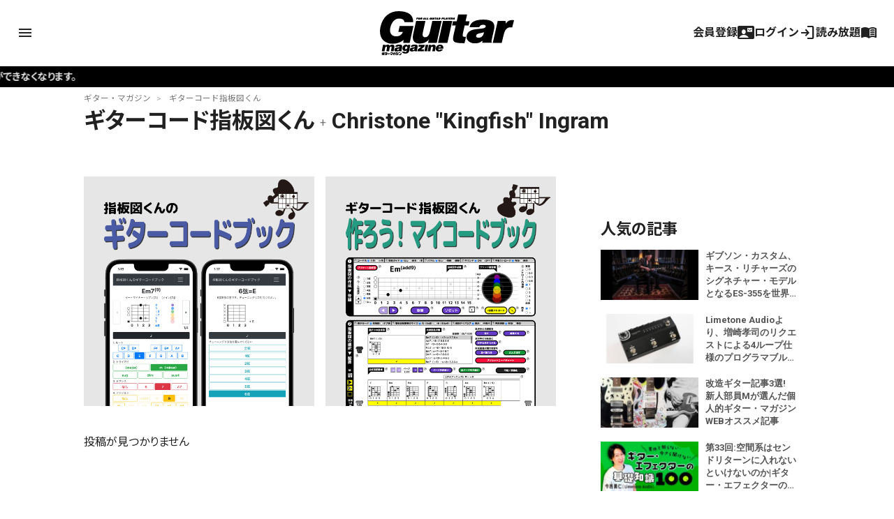

--- FILE ---
content_type: text/html; charset=UTF-8
request_url: https://guitarmagazine.jp/?cat=1730&tag=christone-kingfish-ingram
body_size: 19975
content:
<!doctype html>

<!--[if lt IE 7]><html lang="ja" class="no-js lt-ie9 lt-ie8 lt-ie7"><![endif]-->
<!--[if (IE 7)&!(IEMobile)]><html lang="ja" class="no-js lt-ie9 lt-ie8"><![endif]-->
<!--[if (IE 8)&!(IEMobile)]><html lang="ja" class="no-js lt-ie9"><![endif]-->
<!--[if gt IE 8]><!-->
<html lang="ja" class="no-js"><!--<![endif]-->

<head>
			<!-- Google Tag Manager -->
<script>(function(w,d,s,l,i){w[l]=w[l]||[];w[l].push({'gtm.start':
new Date().getTime(),event:'gtm.js'});var f=d.getElementsByTagName(s)[0],
j=d.createElement(s),dl=l!='dataLayer'?'&l='+l:'';j.async=true;j.src=
'https://www.googletagmanager.com/gtm.js?id='+i+dl;f.parentNode.insertBefore(j,f);
})(window,document,'script','dataLayer','GTM-KXC93QP');</script>
<!-- End Google Tag Manager -->
<!-- Google Ad Manager -->
<script async src="https://securepubads.g.doubleclick.net/tag/js/gpt.js"></script>
<script>
  window.googletag = window.googletag || {cmd: []};
  googletag.cmd.push(function() {
    googletag.defineSlot('/49282802/rm-gmweb/pc/all-A', [728, 90], 'div-gpt-ad-1595982580962-0').addService(googletag.pubads());
    googletag.defineSlot('/49282802/rm-gmweb/pc/all-B', [728, 90], 'div-gpt-ad-1595982742603-0').addService(googletag.pubads());
    googletag.defineSlot('/49282802/rm-gmweb/pc/all-C', [728, 90], 'div-gpt-ad-1595982886867-0').addService(googletag.pubads());
    googletag.defineSlot('/49282802/rm-gmweb/pc/all-D', [468, 60], 'div-gpt-ad-1595982928244-0').addService(googletag.pubads());
    googletag.defineSlot('/49282802/rm-gmweb/pc/all-E', [300, 250], 'div-gpt-ad-1595983425625-0').addService(googletag.pubads());
    googletag.defineSlot('/49282802/rm-gmweb/pc/all-F', [300, 250], 'div-gpt-ad-1595983486711-0').addService(googletag.pubads());
    googletag.defineSlot('/49282802/rm-gmweb/pc/all-G', [300, 250], 'div-gpt-ad-1595983578486-0').addService(googletag.pubads());
    googletag.defineSlot('/49282802/rm-gmweb/pc/home_B', [468, 60], 'div-gpt-ad-1597310951756-0').addService(googletag.pubads());
    googletag.defineSlot('/49282802/rm-gmweb/sp/all-A', [300, 250], 'div-gpt-ad-1595983947395-0').addService(googletag.pubads());
    googletag.defineSlot('/49282802/rm-gmweb/sp/all-B', [300, 50], 'div-gpt-ad-1595983983804-0').addService(googletag.pubads());
    googletag.defineSlot('/49282802/rm-gmweb/sp/all-C', [300, 50], 'div-gpt-ad-1595984018006-0').addService(googletag.pubads());
    googletag.defineSlot('/49282802/rm-gmweb/sp/all-D', [300, 50], 'div-gpt-ad-1596013563710-0').addService(googletag.pubads());
    googletag.defineSlot('/49282802/rm-gmweb/sp/all-E', [300, 250], 'div-gpt-ad-1596013642673-0').addService(googletag.pubads());
    googletag.defineSlot('/49282802/rm-gmweb/sp/all-F', [300, 250], 'div-gpt-ad-1595984109222-0').addService(googletag.pubads());
    googletag.defineSlot('/49282802/rm-gmweb/sp/all-G', [300, 250], 'div-gpt-ad-1596013687932-0').addService(googletag.pubads());
    googletag.pubads().collapseEmptyDivs();
    googletag.enableServices();
  });
</script>
<!-- End Google Ad Manager -->

<!--Google AdSense 2020.10.30 -->
<script data-ad-client="ca-pub-3729005966771421" async src="https://pagead2.googlesyndication.com/pagead/js/adsbygoogle.js"></script>
<!-- End Google AdSense 2020.10.30 -->
<link rel="stylesheet" href="https://guitarmagazine.jp/wp-content/themes/guitarmagazine/library/css/adunit.css" type="text/css" media="all">
	
	<meta charset="utf-8">
		<meta http-equiv="X-UA-Compatible" content="IE=edge">



		<meta name="HandheldFriendly" content="True">
	<meta name="MobileOptimized" content="320">
	<meta name="viewport" content="width=device-width, initial-scale=1" />

	
<meta property="cXenseParse:image" content=""/>

<meta name = "cXenseParse:pageclass" content="article" />

<meta name="cXenseParse:publishtime" content="2026-01-23T08:15:48+09:00"/>
<meta name="cXenseParse:recs:publishtime" content="2026-01-23T08:15:48+09:00"/>


		<link rel="apple-touch-icon" href="https://guitarmagazine.jp/wp-content/themes/guitarmagazine/library/images/apple-touch-icon.png">
	<link rel="icon" href="https://guitarmagazine.jp/wp-content/themes/guitarmagazine/favicon.png">
	<!--[if IE]>
			<link rel="shortcut icon" href="https://guitarmagazine.jp/wp-content/themes/guitarmagazine/favicon.ico">
		<![endif]-->
		<meta name="msapplication-TileColor" content="#f01d4f">
	<meta name="msapplication-TileImage" content="https://guitarmagazine.jp/wp-content/themes/guitarmagazine/library/images/win8-tile-icon.png">
	<meta name="theme-color" content="#121212">

	<link rel="pingback" href="https://guitarmagazine.jp/xmlrpc.php">

		<title>ギターコード指板図くん 記事一覧 | ギター・マガジンWEB｜Guitar magazine</title>
<meta name='robots' content='max-image-preview:large' />
<link rel='dns-prefetch' href='//fonts.googleapis.com' />
<link rel='dns-prefetch' href='//www.googletagmanager.com' />
<link rel="alternate" type="application/rss+xml" title="ギター・マガジンWEB｜Guitar magazine &raquo; Feed" href="https://guitarmagazine.jp/feed/" />
<link rel="alternate" type="application/rss+xml" title="ギター・マガジンWEB｜Guitar magazine &raquo; Comments Feed" href="https://guitarmagazine.jp/comments/feed/" />
<link rel="alternate" type="application/rss+xml" title="ギター・マガジンWEB｜Guitar magazine &raquo; ギターコード指板図くん Category Feed" href="https://guitarmagazine.jp/category/shibanzu-kun/feed/" />
<script type="text/javascript">
/* <![CDATA[ */
window._wpemojiSettings = {"baseUrl":"https:\/\/s.w.org\/images\/core\/emoji\/14.0.0\/72x72\/","ext":".png","svgUrl":"https:\/\/s.w.org\/images\/core\/emoji\/14.0.0\/svg\/","svgExt":".svg","source":{"concatemoji":"https:\/\/guitarmagazine.jp\/wp-includes\/js\/wp-emoji-release.min.js"}};
/*! This file is auto-generated */
!function(i,n){var o,s,e;function c(e){try{var t={supportTests:e,timestamp:(new Date).valueOf()};sessionStorage.setItem(o,JSON.stringify(t))}catch(e){}}function p(e,t,n){e.clearRect(0,0,e.canvas.width,e.canvas.height),e.fillText(t,0,0);var t=new Uint32Array(e.getImageData(0,0,e.canvas.width,e.canvas.height).data),r=(e.clearRect(0,0,e.canvas.width,e.canvas.height),e.fillText(n,0,0),new Uint32Array(e.getImageData(0,0,e.canvas.width,e.canvas.height).data));return t.every(function(e,t){return e===r[t]})}function u(e,t,n){switch(t){case"flag":return n(e,"\ud83c\udff3\ufe0f\u200d\u26a7\ufe0f","\ud83c\udff3\ufe0f\u200b\u26a7\ufe0f")?!1:!n(e,"\ud83c\uddfa\ud83c\uddf3","\ud83c\uddfa\u200b\ud83c\uddf3")&&!n(e,"\ud83c\udff4\udb40\udc67\udb40\udc62\udb40\udc65\udb40\udc6e\udb40\udc67\udb40\udc7f","\ud83c\udff4\u200b\udb40\udc67\u200b\udb40\udc62\u200b\udb40\udc65\u200b\udb40\udc6e\u200b\udb40\udc67\u200b\udb40\udc7f");case"emoji":return!n(e,"\ud83e\udef1\ud83c\udffb\u200d\ud83e\udef2\ud83c\udfff","\ud83e\udef1\ud83c\udffb\u200b\ud83e\udef2\ud83c\udfff")}return!1}function f(e,t,n){var r="undefined"!=typeof WorkerGlobalScope&&self instanceof WorkerGlobalScope?new OffscreenCanvas(300,150):i.createElement("canvas"),a=r.getContext("2d",{willReadFrequently:!0}),o=(a.textBaseline="top",a.font="600 32px Arial",{});return e.forEach(function(e){o[e]=t(a,e,n)}),o}function t(e){var t=i.createElement("script");t.src=e,t.defer=!0,i.head.appendChild(t)}"undefined"!=typeof Promise&&(o="wpEmojiSettingsSupports",s=["flag","emoji"],n.supports={everything:!0,everythingExceptFlag:!0},e=new Promise(function(e){i.addEventListener("DOMContentLoaded",e,{once:!0})}),new Promise(function(t){var n=function(){try{var e=JSON.parse(sessionStorage.getItem(o));if("object"==typeof e&&"number"==typeof e.timestamp&&(new Date).valueOf()<e.timestamp+604800&&"object"==typeof e.supportTests)return e.supportTests}catch(e){}return null}();if(!n){if("undefined"!=typeof Worker&&"undefined"!=typeof OffscreenCanvas&&"undefined"!=typeof URL&&URL.createObjectURL&&"undefined"!=typeof Blob)try{var e="postMessage("+f.toString()+"("+[JSON.stringify(s),u.toString(),p.toString()].join(",")+"));",r=new Blob([e],{type:"text/javascript"}),a=new Worker(URL.createObjectURL(r),{name:"wpTestEmojiSupports"});return void(a.onmessage=function(e){c(n=e.data),a.terminate(),t(n)})}catch(e){}c(n=f(s,u,p))}t(n)}).then(function(e){for(var t in e)n.supports[t]=e[t],n.supports.everything=n.supports.everything&&n.supports[t],"flag"!==t&&(n.supports.everythingExceptFlag=n.supports.everythingExceptFlag&&n.supports[t]);n.supports.everythingExceptFlag=n.supports.everythingExceptFlag&&!n.supports.flag,n.DOMReady=!1,n.readyCallback=function(){n.DOMReady=!0}}).then(function(){return e}).then(function(){var e;n.supports.everything||(n.readyCallback(),(e=n.source||{}).concatemoji?t(e.concatemoji):e.wpemoji&&e.twemoji&&(t(e.twemoji),t(e.wpemoji)))}))}((window,document),window._wpemojiSettings);
/* ]]> */
</script>
<style id='wp-emoji-styles-inline-css' type='text/css'>

	img.wp-smiley, img.emoji {
		display: inline !important;
		border: none !important;
		box-shadow: none !important;
		height: 1em !important;
		width: 1em !important;
		margin: 0 0.07em !important;
		vertical-align: -0.1em !important;
		background: none !important;
		padding: 0 !important;
	}
</style>
<link rel='stylesheet' id='wp-block-library-css' href='https://guitarmagazine.jp/wp-includes/css/dist/block-library/style.min.css' type='text/css' media='all' />
<style id='classic-theme-styles-inline-css' type='text/css'>
/*! This file is auto-generated */
.wp-block-button__link{color:#fff;background-color:#32373c;border-radius:9999px;box-shadow:none;text-decoration:none;padding:calc(.667em + 2px) calc(1.333em + 2px);font-size:1.125em}.wp-block-file__button{background:#32373c;color:#fff;text-decoration:none}
</style>
<style id='global-styles-inline-css' type='text/css'>
body{--wp--preset--color--black: #000000;--wp--preset--color--cyan-bluish-gray: #abb8c3;--wp--preset--color--white: #FFFFFF;--wp--preset--color--pale-pink: #f78da7;--wp--preset--color--vivid-red: #cf2e2e;--wp--preset--color--luminous-vivid-orange: #ff6900;--wp--preset--color--luminous-vivid-amber: #fcb900;--wp--preset--color--light-green-cyan: #7bdcb5;--wp--preset--color--vivid-green-cyan: #00d084;--wp--preset--color--pale-cyan-blue: #8ed1fc;--wp--preset--color--vivid-cyan-blue: #0693e3;--wp--preset--color--vivid-purple: #9b51e0;--wp--preset--color--blue: #0468BF;--wp--preset--color--lightblue: #049DBF;--wp--preset--color--green: #3B592D;--wp--preset--color--red: #BF2C47;--wp--preset--gradient--vivid-cyan-blue-to-vivid-purple: linear-gradient(135deg,rgba(6,147,227,1) 0%,rgb(155,81,224) 100%);--wp--preset--gradient--light-green-cyan-to-vivid-green-cyan: linear-gradient(135deg,rgb(122,220,180) 0%,rgb(0,208,130) 100%);--wp--preset--gradient--luminous-vivid-amber-to-luminous-vivid-orange: linear-gradient(135deg,rgba(252,185,0,1) 0%,rgba(255,105,0,1) 100%);--wp--preset--gradient--luminous-vivid-orange-to-vivid-red: linear-gradient(135deg,rgba(255,105,0,1) 0%,rgb(207,46,46) 100%);--wp--preset--gradient--very-light-gray-to-cyan-bluish-gray: linear-gradient(135deg,rgb(238,238,238) 0%,rgb(169,184,195) 100%);--wp--preset--gradient--cool-to-warm-spectrum: linear-gradient(135deg,rgb(74,234,220) 0%,rgb(151,120,209) 20%,rgb(207,42,186) 40%,rgb(238,44,130) 60%,rgb(251,105,98) 80%,rgb(254,248,76) 100%);--wp--preset--gradient--blush-light-purple: linear-gradient(135deg,rgb(255,206,236) 0%,rgb(152,150,240) 100%);--wp--preset--gradient--blush-bordeaux: linear-gradient(135deg,rgb(254,205,165) 0%,rgb(254,45,45) 50%,rgb(107,0,62) 100%);--wp--preset--gradient--luminous-dusk: linear-gradient(135deg,rgb(255,203,112) 0%,rgb(199,81,192) 50%,rgb(65,88,208) 100%);--wp--preset--gradient--pale-ocean: linear-gradient(135deg,rgb(255,245,203) 0%,rgb(182,227,212) 50%,rgb(51,167,181) 100%);--wp--preset--gradient--electric-grass: linear-gradient(135deg,rgb(202,248,128) 0%,rgb(113,206,126) 100%);--wp--preset--gradient--midnight: linear-gradient(135deg,rgb(2,3,129) 0%,rgb(40,116,252) 100%);--wp--preset--font-size--small: 13px;--wp--preset--font-size--medium: 20px;--wp--preset--font-size--large: 36px;--wp--preset--font-size--x-large: 42px;--wp--preset--spacing--20: 0.44rem;--wp--preset--spacing--30: 0.67rem;--wp--preset--spacing--40: 1rem;--wp--preset--spacing--50: 1.5rem;--wp--preset--spacing--60: 2.25rem;--wp--preset--spacing--70: 3.38rem;--wp--preset--spacing--80: 5.06rem;--wp--preset--shadow--natural: 6px 6px 9px rgba(0, 0, 0, 0.2);--wp--preset--shadow--deep: 12px 12px 50px rgba(0, 0, 0, 0.4);--wp--preset--shadow--sharp: 6px 6px 0px rgba(0, 0, 0, 0.2);--wp--preset--shadow--outlined: 6px 6px 0px -3px rgba(255, 255, 255, 1), 6px 6px rgba(0, 0, 0, 1);--wp--preset--shadow--crisp: 6px 6px 0px rgba(0, 0, 0, 1);}:where(.is-layout-flex){gap: 0.5em;}:where(.is-layout-grid){gap: 0.5em;}body .is-layout-flow > .alignleft{float: left;margin-inline-start: 0;margin-inline-end: 2em;}body .is-layout-flow > .alignright{float: right;margin-inline-start: 2em;margin-inline-end: 0;}body .is-layout-flow > .aligncenter{margin-left: auto !important;margin-right: auto !important;}body .is-layout-constrained > .alignleft{float: left;margin-inline-start: 0;margin-inline-end: 2em;}body .is-layout-constrained > .alignright{float: right;margin-inline-start: 2em;margin-inline-end: 0;}body .is-layout-constrained > .aligncenter{margin-left: auto !important;margin-right: auto !important;}body .is-layout-constrained > :where(:not(.alignleft):not(.alignright):not(.alignfull)){max-width: var(--wp--style--global--content-size);margin-left: auto !important;margin-right: auto !important;}body .is-layout-constrained > .alignwide{max-width: var(--wp--style--global--wide-size);}body .is-layout-flex{display: flex;}body .is-layout-flex{flex-wrap: wrap;align-items: center;}body .is-layout-flex > *{margin: 0;}body .is-layout-grid{display: grid;}body .is-layout-grid > *{margin: 0;}:where(.wp-block-columns.is-layout-flex){gap: 2em;}:where(.wp-block-columns.is-layout-grid){gap: 2em;}:where(.wp-block-post-template.is-layout-flex){gap: 1.25em;}:where(.wp-block-post-template.is-layout-grid){gap: 1.25em;}.has-black-color{color: var(--wp--preset--color--black) !important;}.has-cyan-bluish-gray-color{color: var(--wp--preset--color--cyan-bluish-gray) !important;}.has-white-color{color: var(--wp--preset--color--white) !important;}.has-pale-pink-color{color: var(--wp--preset--color--pale-pink) !important;}.has-vivid-red-color{color: var(--wp--preset--color--vivid-red) !important;}.has-luminous-vivid-orange-color{color: var(--wp--preset--color--luminous-vivid-orange) !important;}.has-luminous-vivid-amber-color{color: var(--wp--preset--color--luminous-vivid-amber) !important;}.has-light-green-cyan-color{color: var(--wp--preset--color--light-green-cyan) !important;}.has-vivid-green-cyan-color{color: var(--wp--preset--color--vivid-green-cyan) !important;}.has-pale-cyan-blue-color{color: var(--wp--preset--color--pale-cyan-blue) !important;}.has-vivid-cyan-blue-color{color: var(--wp--preset--color--vivid-cyan-blue) !important;}.has-vivid-purple-color{color: var(--wp--preset--color--vivid-purple) !important;}.has-black-background-color{background-color: var(--wp--preset--color--black) !important;}.has-cyan-bluish-gray-background-color{background-color: var(--wp--preset--color--cyan-bluish-gray) !important;}.has-white-background-color{background-color: var(--wp--preset--color--white) !important;}.has-pale-pink-background-color{background-color: var(--wp--preset--color--pale-pink) !important;}.has-vivid-red-background-color{background-color: var(--wp--preset--color--vivid-red) !important;}.has-luminous-vivid-orange-background-color{background-color: var(--wp--preset--color--luminous-vivid-orange) !important;}.has-luminous-vivid-amber-background-color{background-color: var(--wp--preset--color--luminous-vivid-amber) !important;}.has-light-green-cyan-background-color{background-color: var(--wp--preset--color--light-green-cyan) !important;}.has-vivid-green-cyan-background-color{background-color: var(--wp--preset--color--vivid-green-cyan) !important;}.has-pale-cyan-blue-background-color{background-color: var(--wp--preset--color--pale-cyan-blue) !important;}.has-vivid-cyan-blue-background-color{background-color: var(--wp--preset--color--vivid-cyan-blue) !important;}.has-vivid-purple-background-color{background-color: var(--wp--preset--color--vivid-purple) !important;}.has-black-border-color{border-color: var(--wp--preset--color--black) !important;}.has-cyan-bluish-gray-border-color{border-color: var(--wp--preset--color--cyan-bluish-gray) !important;}.has-white-border-color{border-color: var(--wp--preset--color--white) !important;}.has-pale-pink-border-color{border-color: var(--wp--preset--color--pale-pink) !important;}.has-vivid-red-border-color{border-color: var(--wp--preset--color--vivid-red) !important;}.has-luminous-vivid-orange-border-color{border-color: var(--wp--preset--color--luminous-vivid-orange) !important;}.has-luminous-vivid-amber-border-color{border-color: var(--wp--preset--color--luminous-vivid-amber) !important;}.has-light-green-cyan-border-color{border-color: var(--wp--preset--color--light-green-cyan) !important;}.has-vivid-green-cyan-border-color{border-color: var(--wp--preset--color--vivid-green-cyan) !important;}.has-pale-cyan-blue-border-color{border-color: var(--wp--preset--color--pale-cyan-blue) !important;}.has-vivid-cyan-blue-border-color{border-color: var(--wp--preset--color--vivid-cyan-blue) !important;}.has-vivid-purple-border-color{border-color: var(--wp--preset--color--vivid-purple) !important;}.has-vivid-cyan-blue-to-vivid-purple-gradient-background{background: var(--wp--preset--gradient--vivid-cyan-blue-to-vivid-purple) !important;}.has-light-green-cyan-to-vivid-green-cyan-gradient-background{background: var(--wp--preset--gradient--light-green-cyan-to-vivid-green-cyan) !important;}.has-luminous-vivid-amber-to-luminous-vivid-orange-gradient-background{background: var(--wp--preset--gradient--luminous-vivid-amber-to-luminous-vivid-orange) !important;}.has-luminous-vivid-orange-to-vivid-red-gradient-background{background: var(--wp--preset--gradient--luminous-vivid-orange-to-vivid-red) !important;}.has-very-light-gray-to-cyan-bluish-gray-gradient-background{background: var(--wp--preset--gradient--very-light-gray-to-cyan-bluish-gray) !important;}.has-cool-to-warm-spectrum-gradient-background{background: var(--wp--preset--gradient--cool-to-warm-spectrum) !important;}.has-blush-light-purple-gradient-background{background: var(--wp--preset--gradient--blush-light-purple) !important;}.has-blush-bordeaux-gradient-background{background: var(--wp--preset--gradient--blush-bordeaux) !important;}.has-luminous-dusk-gradient-background{background: var(--wp--preset--gradient--luminous-dusk) !important;}.has-pale-ocean-gradient-background{background: var(--wp--preset--gradient--pale-ocean) !important;}.has-electric-grass-gradient-background{background: var(--wp--preset--gradient--electric-grass) !important;}.has-midnight-gradient-background{background: var(--wp--preset--gradient--midnight) !important;}.has-small-font-size{font-size: var(--wp--preset--font-size--small) !important;}.has-medium-font-size{font-size: var(--wp--preset--font-size--medium) !important;}.has-large-font-size{font-size: var(--wp--preset--font-size--large) !important;}.has-x-large-font-size{font-size: var(--wp--preset--font-size--x-large) !important;}
.wp-block-navigation a:where(:not(.wp-element-button)){color: inherit;}
:where(.wp-block-post-template.is-layout-flex){gap: 1.25em;}:where(.wp-block-post-template.is-layout-grid){gap: 1.25em;}
:where(.wp-block-columns.is-layout-flex){gap: 2em;}:where(.wp-block-columns.is-layout-grid){gap: 2em;}
.wp-block-pullquote{font-size: 1.5em;line-height: 1.6;}
</style>
<link rel='stylesheet' id='Noto Sans JP-css' href='//fonts.googleapis.com/css2?family=Noto+Sans+JP%3Awght%40100%3B400%3B500%3B700' type='text/css' media='all' />
<link rel='stylesheet' id='Roboto-css' href='//fonts.googleapis.com/css2?family=Roboto%3Aital%2Cwght%400%2C400%3B0%2C700%3B0%2C900%3B1%2C400%3B1%2C500%3B1%2C700%3B1%2C900&#038;display=swap' type='text/css' media='all' />
<link rel='stylesheet' id='fancybox-css' href='https://guitarmagazine.jp/wp-content/plugins/easy-fancybox/fancybox/1.5.4/jquery.fancybox.min.css' type='text/css' media='screen' />
<style id='fancybox-inline-css' type='text/css'>
#fancybox-outer{background:#ffffff}#fancybox-content{background:#ffffff;border-color:#ffffff;color:#000000;}#fancybox-title,#fancybox-title-float-main{color:#fff}
</style>
<link rel='stylesheet' id='material-symbols-css' href='https://fonts.googleapis.com/css2?family=Material+Symbols+Outlined%3Aopsz%2Cwght%2CFILL%2CGRAD%4020..48%2C100..700%2C0..1%2C-50..200' type='text/css' media='all' />
<link rel='stylesheet' id='bones-stylesheet-css' href='https://guitarmagazine.jp/wp-content/themes/guitarmagazine/library/css/style.css?ver=1763289306' type='text/css' media='all' />
<link rel='stylesheet' id='piano-styles-css' href='https://guitarmagazine.jp/wp-content/themes/guitarmagazine/library/css/piano-style.css?ver=1730795541' type='text/css' media='all' />
<!--[if lt IE 9]>
<link rel='stylesheet' id='bones-ie-only-css' href='https://guitarmagazine.jp/wp-content/themes/guitarmagazine/library/css/ie.css' type='text/css' media='all' />
<![endif]-->
<script type="text/javascript" src="https://guitarmagazine.jp/wp-includes/js/jquery/jquery.min.js" id="jquery-core-js"></script>
<script type="text/javascript" src="https://guitarmagazine.jp/wp-includes/js/jquery/jquery-migrate.min.js" id="jquery-migrate-js"></script>
<script type="text/javascript" src="https://guitarmagazine.jp/wp-content/themes/guitarmagazine/library/js/libs/modernizr.custom.min.js" id="bones-modernizr-js"></script>
<link rel="https://api.w.org/" href="https://guitarmagazine.jp/wp-json/" /><link rel="alternate" type="application/json" href="https://guitarmagazine.jp/wp-json/wp/v2/categories/1730" /><meta name="generator" content="Site Kit by Google 1.124.0" /><script type='text/javascript'>window._taboola = window._taboola || [];
_taboola.push({category:'auto'});
_taboola.push({listenTo:'render',handler:function(p){TRC.modDebug.logMessageToServer(2,"wordpress-integ");}});
_taboola.push({additional_data:{sdkd:{
            "os": "Wordpress",
            "osv": "6.4.7",
            "php_ver": "7.4.33",
            "sdkt": "Taboola Wordpress Plugin",
            "sdkv": "2.1.1",
            "loc_mid": "",
            "loc_home": ""
        }
    }
});
! function(e, f, u) {
    e.async = 1;
    e.src = u;
    f.parentNode.insertBefore(e, f);
}(document.createElement('script'), document.getElementsByTagName('script')[0], '//cdn.taboola.com/libtrc/rittormusicjapan-guitarmagazine/loader.js');</script>	

		<script type="text/javascript" src="https://tsekino.demo.piano.io/wp-includes/js/jquery/jquery.js?ver=1.12.3"></script>
		<script src="https://cdn.auth0.com/js/auth0-spa-js/2.0/auth0-spa-js.production.js"></script>


			
	
	
		<script src="https://cdn.taboola.com/webpush/publishers/1778441/taboola-push-sdk.js"></script>
</head>

<style>
	#header-image {
		background-color: #ffffff;
		background-image: url();
	}

	/* #logo{background: rgba(255,255,255,.54);} */
	.header .gm_logo svg {
		fill: #000000;
	}

	body.is_hide .post .entry-content {
		display: none;
	}
</style>


<body data-rsssl=1 class="archive category category-shibanzu-kun category-1730 wp-embed-responsive" itemscope itemtype="http://schema.org/WebPage">
		<!-- Google Tag Manager (noscript) -->
<noscript><iframe src="https://www.googletagmanager.com/ns.html?id=GTM-KXC93QP"
height="0" width="0" style="display:none;visibility:hidden"></iframe></noscript>
<!-- End Google Tag Manager (noscript) -->
		<script src="https://guitarmagazine.jp/wp-content/themes/guitarmagazine/parts/piano/js/piano-init.js"></script>

	<div class="page-wrapper"></div>
	<div id="container">

		<header id="main-header" class="header" role="banner" itemscope itemtype="http://schema.org/WPHeader">
			<div id="header-image">
				<div class="wrap cf">
					<div id="logo" class="h1" itemscope itemtype="http://schema.org/Organization">
						<a href="https://guitarmagazine.jp" rel="nofollow">
							<div class="gm_logo">
<svg version="1.1" id="layer01" xmlns="http://www.w3.org/2000/svg" xmlns:xlink="http://www.w3.org/1999/xlink" x="0px"
   y="0px" viewBox="0 0 492 160.4" style="enable-background:new 0 0 492 160.4;" xml:space="preserve">
<g>
  <g>
    <path d="M184.4,30.7c1,0,2-0.3,2.5-0.8l0,0.6h1.3l1-3.6h-3.4l-0.4,1.4h1.2c-0.2,0.5-0.7,0.9-1.2,0.9c-0.6,0-1.2-0.5-0.8-1.8
      c0.4-1.4,1.1-1.9,1.7-1.9c0.5,0,0.9,0.4,0.8,1l2.4-0.1c0.3-1.4-1.1-2.2-2.7-2.2c-1.8,0-4,1-4.6,3.3
      C181.3,29.9,182.8,30.7,184.4,30.7z"/>
    <path d="M228.9,28.3h1.7c1.1,0,2.7-0.6,3.1-1.9c0.4-1.4-0.5-2-2.7-2.1h-3.5l-1.8,6.2h2.5L228.9,28.3z M229.7,25.7h1.1
      c0.5,0,0.6,0.3,0.6,0.6c-0.1,0.3-0.4,0.6-0.8,0.6h-1.1L229.7,25.7z"/>
    <polygon points="171.6,29 168.7,29 170,24.3 167.5,24.3 165.8,30.5 171.2,30.5    "/>
    <polygon points="199.2,30.5 201,24.3 198.6,24.3 196.8,30.5    "/>
    <polygon points="178.1,29 175.2,29 176.5,24.3 174,24.3 172.3,30.5 177.7,30.5    "/>
    <path d="M192.9,30.7c2,0,3.4-0.9,3.7-2.1l1.2-4.2h-1.9l-1.2,4.2c-0.1,0.5-0.7,0.7-1.2,0.7c-0.5,0-1-0.2-0.8-0.7l1.2-4.2h-2.5
      l-1.1,4C189.7,30.1,190.7,30.7,192.9,30.7z"/>
    <path d="M207.8,30.5l0.8-1.2h2.1l0.1,1.2h2.4l-0.6-6.2H210l-4.1,6.2H207.8z M210.5,26.3l0.2,1.6h-1.1L210.5,26.3z"/>
    <path d="M262.1,30.5l0.7-2.4h0.7l0.5,2.4h2.7l-0.7-2.6c1.1-0.3,1.8-1,2-1.6c0.3-1-0.4-1.9-2.2-1.9h-4.2l-1.8,6.2H262.1z
       M263.5,25.7h1.1c0.6,0,0.8,0.3,0.7,0.6c-0.1,0.3-0.5,0.6-1,0.6h-1.1L263.5,25.7z"/>
    <polygon points="202.1,30.5 204.4,30.5 205.8,25.7 207.4,25.7 207.8,24.3 202.3,24.3 201.9,25.7 203.5,25.7    "/>
    <path d="M272.1,28.8c-0.1,0.2-0.5,0.4-1,0.4c-0.6,0-1.2-0.2-1.1-0.8l-2.3,0.3c0,1.3,1.4,2,3,2c1.7,0,3.6-0.7,4-2.2
      c0.6-2.6-3.7-1.7-3.4-2.6c0.1-0.2,0.4-0.3,0.9-0.3c0.5,0,0.9,0.2,1,0.6l2.2-0.5c-0.3-1.1-1.4-1.5-2.6-1.5c-1.7,0-3.6,0.9-3.9,2.1
      C268,28.6,272.3,28,272.1,28.8z"/>
    <polygon points="238.7,30.5 239.1,29 236.2,29 237.5,24.3 235,24.3 233.3,30.5    "/>
    <path d="M240.7,30.5l0.8-1.2h2.1l0.1,1.2h2.4l-0.6-6.2h-2.6l-4.1,6.2H240.7z M243.3,26.3l0.2,1.6h-1.1L243.3,26.3z"/>
    <polygon points="247.7,30.5 250,30.5 250.7,27.8 254.2,24.3 252.1,24.3 250.2,26.3 249.4,24.3 246.9,24.3 248.4,27.8     "/>
    <polygon points="258.8,30.5 259.3,29 255.8,29 256.1,28 258.8,28 259.2,26.6 256.5,26.6 256.8,25.7 260.2,25.7 260.6,24.3
      254.8,24.3 253,30.5     "/>
    <polygon points="136.2,28.1 138.6,28.1 139,26.7 136.6,26.7 136.9,25.7 140.1,25.7 140.5,24.3 134.8,24.3 133.1,30.5 135.5,30.5
          "/>
    <path d="M142.7,30.7c1.9,0,4-1.1,4.6-3.1c0.7-2.3-0.9-3.3-2.8-3.3c-1.8,0-4,1-4.6,3.3C139.4,29.6,140.9,30.7,142.7,30.7z
       M142.5,27.5c0.4-1.3,1.1-1.9,1.7-1.9c0.6,0,1,0.6,0.6,1.9c-0.3,1-1.1,1.7-1.6,1.7C142.6,29.2,142.2,28.6,142.5,27.5z"/>
    <path d="M160.2,29.3h2.1l0.1,1.2h2.4l-0.6-6.2h-2.6l-4.1,6.2h2L160.2,29.3z M162,26.3l0.2,1.6H161L162,26.3z"/>
    <path d="M216.3,30.5l0.7-2.4h0.7l0.5,2.4h2.7l-0.7-2.6c1.1-0.3,1.8-1,2-1.6c0.3-1-0.4-1.9-2.2-1.9h-4.2l-1.8,6.2H216.3z
       M217.7,25.7h1.1c0.6,0,0.8,0.3,0.7,0.6c-0.1,0.3-0.5,0.6-1,0.6h-1.1L217.7,25.7z"/>
    <path d="M149.7,30.5l0.7-2.4h0.7l0.5,2.4h2.7l-0.7-2.6c1.1-0.3,1.8-1,2-1.6c0.3-1-0.4-1.9-2.2-1.9h-4.2l-1.8,6.2H149.7z
       M151.1,25.7h1.1c0.6,0,0.8,0.3,0.7,0.6c-0.1,0.3-0.5,0.6-1,0.6h-1.1L151.1,25.7z"/>
    <path d="M184.4,30.7c1,0,2-0.3,2.5-0.8l0,0.6h1.3l1-3.6h-3.4l-0.4,1.4h1.2c-0.2,0.5-0.7,0.9-1.2,0.9c-0.6,0-1.2-0.5-0.8-1.8
      c0.4-1.4,1.1-1.9,1.7-1.9c0.5,0,0.9,0.4,0.8,1l2.4-0.1c0.3-1.4-1.1-2.2-2.7-2.2c-1.8,0-4,1-4.6,3.3
      C181.3,29.9,182.8,30.7,184.4,30.7z"/>
    <path d="M228.9,28.3h1.7c1.1,0,2.7-0.6,3.1-1.9c0.4-1.4-0.5-2-2.7-2.1h-3.5l-1.8,6.2h2.5L228.9,28.3z M229.7,25.7h1.1
      c0.5,0,0.6,0.3,0.6,0.6c-0.1,0.3-0.4,0.6-0.8,0.6h-1.1L229.7,25.7z"/>
    <polygon points="171.6,29 168.7,29 170,24.3 167.5,24.3 165.8,30.5 171.2,30.5    "/>
    <polygon points="199.2,30.5 201,24.3 198.6,24.3 196.8,30.5    "/>
    <polygon points="178.1,29 175.2,29 176.5,24.3 174,24.3 172.3,30.5 177.7,30.5    "/>
    <path d="M192.9,30.7c2,0,3.4-0.9,3.7-2.1l1.2-4.2h-1.9l-1.2,4.2c-0.1,0.5-0.7,0.7-1.2,0.7c-0.5,0-1-0.2-0.8-0.7l1.2-4.2h-2.5
      l-1.1,4C189.7,30.1,190.7,30.7,192.9,30.7z"/>
    <path d="M207.8,30.5l0.8-1.2h2.1l0.1,1.2h2.4l-0.6-6.2H210l-4.1,6.2H207.8z M210.5,26.3l0.2,1.6h-1.1L210.5,26.3z"/>
    <path d="M262.1,30.5l0.7-2.4h0.7l0.5,2.4h2.7l-0.7-2.6c1.1-0.3,1.8-1,2-1.6c0.3-1-0.4-1.9-2.2-1.9h-4.2l-1.8,6.2H262.1z
       M263.5,25.7h1.1c0.6,0,0.8,0.3,0.7,0.6c-0.1,0.3-0.5,0.6-1,0.6h-1.1L263.5,25.7z"/>
    <polygon points="202.1,30.5 204.4,30.5 205.8,25.7 207.4,25.7 207.8,24.3 202.3,24.3 201.9,25.7 203.5,25.7    "/>
    <path d="M272.1,28.8c-0.1,0.2-0.5,0.4-1,0.4c-0.6,0-1.2-0.2-1.1-0.8l-2.3,0.3c0,1.3,1.4,2,3,2c1.7,0,3.6-0.7,4-2.2
      c0.6-2.6-3.7-1.7-3.4-2.6c0.1-0.2,0.4-0.3,0.9-0.3c0.5,0,0.9,0.2,1,0.6l2.2-0.5c-0.3-1.1-1.4-1.5-2.6-1.5c-1.7,0-3.6,0.9-3.9,2.1
      C268,28.6,272.3,28,272.1,28.8z"/>
    <polygon points="238.7,30.5 239.1,29 236.2,29 237.5,24.3 235,24.3 233.3,30.5    "/>
    <path d="M240.7,30.5l0.8-1.2h2.1l0.1,1.2h2.4l-0.6-6.2h-2.6l-4.1,6.2H240.7z M243.3,26.3l0.2,1.6h-1.1L243.3,26.3z"/>
    <polygon points="247.7,30.5 250,30.5 250.7,27.8 254.2,24.3 252.1,24.3 250.2,26.3 249.4,24.3 246.9,24.3 248.4,27.8     "/>
    <polygon points="258.8,30.5 259.3,29 255.8,29 256.1,28 258.8,28 259.2,26.6 256.5,26.6 256.8,25.7 260.2,25.7 260.6,24.3
      254.8,24.3 253,30.5     "/>
    <polygon points="136.2,28.1 138.6,28.1 139,26.7 136.6,26.7 136.9,25.7 140.1,25.7 140.5,24.3 134.8,24.3 133.1,30.5 135.5,30.5
          "/>
    <path d="M142.7,30.7c1.9,0,4-1.1,4.6-3.1c0.7-2.3-0.9-3.3-2.8-3.3c-1.8,0-4,1-4.6,3.3C139.4,29.6,140.9,30.7,142.7,30.7z
       M142.5,27.5c0.4-1.3,1.1-1.9,1.7-1.9c0.6,0,1,0.6,0.6,1.9c-0.3,1-1.1,1.7-1.6,1.7C142.6,29.2,142.2,28.6,142.5,27.5z"/>
    <path d="M160.2,29.3h2.1l0.1,1.2h2.4l-0.6-6.2h-2.6l-4.1,6.2h2L160.2,29.3z M162,26.3l0.2,1.6H161L162,26.3z"/>
    <path d="M216.3,30.5l0.7-2.4h0.7l0.5,2.4h2.7l-0.7-2.6c1.1-0.3,1.8-1,2-1.6c0.3-1-0.4-1.9-2.2-1.9h-4.2l-1.8,6.2H216.3z
       M217.7,25.7h1.1c0.6,0,0.8,0.3,0.7,0.6c-0.1,0.3-0.5,0.6-1,0.6h-1.1L217.7,25.7z"/>
    <path d="M149.7,30.5l0.7-2.4h0.7l0.5,2.4h2.7l-0.7-2.6c1.1-0.3,1.8-1,2-1.6c0.3-1-0.4-1.9-2.2-1.9h-4.2l-1.8,6.2H149.7z
       M151.1,25.7h1.1c0.6,0,0.8,0.3,0.7,0.6c-0.1,0.3-0.5,0.6-1,0.6h-1.1L151.1,25.7z"/>
  </g>
  <path d="M487.6,32.6c-8.1,0-17.5-0.2-25.1,12.7h-0.3l-1.6-9.9h-28.4L414,115.9h32.7l8-32.4c3.9-15,10.8-24.4,23.4-24.4
    c2.2,0,4.6,0,7.1,0.4l6.8-26.3C490.5,32.9,489.1,32.6,487.6,32.6z M410.1,104.6l8.7-38.4c4.4-19.6-2.7-35.4-38.7-35.4
    c-34,0-47.2,10.2-51.1,27.6h35.2c2.4-7.1,9.3-8.6,14.1-8.6c3.6,0,11,0.8,9.6,6.7c-3.5,15.4-63.5-3-70.2,34.6
    c-2.6,14.9,13.5,26.2,28,26.2c14.5,0,18.5-0.8,30.2-9.5l-0.3,7.4h35.3l0.2-0.9C408.1,111.5,409,109.3,410.1,104.6z M362.1,96.9
    c-6.7,0-10.2-2.8-9.3-6.9c2.4-10.7,16.6-8.2,28.9-13.3C380,88,374,96.9,362.1,96.9z M46.3,118.8c18.5,0,32.2-6.6,40.2-13.8l-1,11.1
    h23.5L123,53.8H72.4L67.4,76h16.8c-3.7,7.8-9.2,15.8-24.6,15.8c-19.5,0-25.3-15.1-21.7-31.1C42.5,40.8,54.2,27,69.4,27
    c12.1,0,19.7,3.9,20.4,13.1h32.1C123.4,12.4,101.1,0,67.8,0C37.5,0,9.4,19,1.6,58.6C-6.2,98.2,16.1,118.8,46.3,118.8z M231.3,35.4
    l-18,80.5h34.1l18-80.5H231.3z M304.1,82.3l6.7-29.8h14.4l3.5-15.9h-14.4l5.4-24.3h-32.5l-5.4,24.3H268l-3.4,15.9h13.3l-7.8,34.3
    c-6,25.6-0.2,30.1,40.1,30.1l5.6-23.1h-3.4C302.9,93.9,302.4,89.8,304.1,82.3z M145,118.2c14.1,0,23.2-3.1,34.3-14.4l-2.7,12.1
    h31.7l18-80.5h-34.1l-8.4,37.8c-2.9,12.7-8.2,22-18,22c-8.2,0-10.9-5.8-8.4-17.1l9.5-42.7h-34.1L122,83.7
    C116.7,107.2,126.3,118.2,145,118.2z M163.3,129.3l1.2-6.6h-21.9l-1.2,6.9h10l-12.9,10.6l-1.1,6.3h23.3l1.2-6.9h-11.1L163.3,129.3z
     M167.5,122.7l-4.3,23.8h9.6l4.3-23.8H167.5z M45,122c-3.7,0-6.7,1.5-9.4,4.4c-0.7-2.5-2.8-4.4-7.3-4.4c-3.6,0-7.1,2.4-8.6,4.2
    l0.6-3.5h-9.1l-4.4,23.8h9.9l2.2-11.8c0.5-2.9,1.5-5.3,4.4-5.3c2.6,0,3.1,1.4,2.4,4.9l-2.2,12.1h9.9l2.2-11.8
    c0.5-2.9,1.5-5.3,4.4-5.3c2.6,0,3.1,1.4,2.4,4.9l-2.2,12.1h9.9l2.6-14.1C53.8,125.9,52.3,122,45,122z M220.8,122
    c-7.8,0-14.6,5-16.1,12.8c-1.4,8,3.8,12.4,11.6,12.4c5.6,0,12.1-2,14.8-7.9h-9.2c-0.9,1.4-2.5,2.1-4,2.1c-2.5,0-4.4-1.9-3.9-4.7
    h18.4C234.1,128.1,229.7,122,220.8,122z M223.6,131.9h-8.8c0.5-2.5,2.4-4.1,5.2-4.1C222.4,127.8,224,129.8,223.6,131.9z M196.6,122
    c-3.7,0-6.3,1.5-9,4.4l0.7-3.7h-8.8l-4.3,23.8h9.6l2.2-12.1c0.5-3,1.7-4.9,4.6-4.9c2.7,0,3,2.1,2.6,4.5l-2.3,12.6h9.6l2.6-14.3
    C205.3,125.7,203,122,196.6,122z M135.8,143l2-11.1c1-5.7,1.1-9.9-10.4-9.9c-9.6,0-13.8,3-14.7,8h9.3c0.6-2,2.5-2.3,3.8-2.3
    c1,0,3.1,0.2,2.8,2c-0.8,4.5-17.2-0.5-19.1,10.4c-0.9,5,2.8,7.2,7.4,7.2c3.6,0,6.5-0.7,9.7-3.2l0,2.5h10l0.1-0.5
    C135.5,145.1,135.5,144.4,135.8,143z M122.1,141.9c-1.9,0-2.9-0.8-2.7-2c0.6-3.1,4.6-2.4,8-3.9
    C127.1,139.3,125.5,141.9,122.1,141.9z M81.2,131.9c1-5.7,1.1-9.9-10.4-9.9c-9.6,0-13.8,3-14.7,8h9.3c0.6-2,2.5-2.3,3.8-2.3
    c1,0,3.1,0.2,2.8,2c-0.8,4.5-17.2-0.5-19.1,10.4c-0.9,5,2.8,7.2,7.4,7.2c3.6,0,6.5-0.7,9.7-3.2l0,2.5h10l0.1-0.5
    c-1.1-1-1-1.7-0.7-3L81.2,131.9z M65.5,141.9c-1.9,0-2.9-0.8-2.7-2c0.6-3.1,4.6-2.4,8-3.9C70.5,139.3,68.9,141.9,65.5,141.9z
     M103,122.7l-0.6,3.1c-1.3-2.3-3.8-3.8-6.7-3.8c-8,0-12,6.2-13,12.1c-1.1,6.1,1.8,11.3,8.5,11.3c3.5,0,5.8-1.2,7.4-2.6l-0.4,2
    c-0.6,3.4-1.9,4.6-4.7,4.6c-1,0-1.6-0.2-2-0.6c-0.4-0.4-0.5-0.8-0.4-1h-9.7c-0.2,3.5,2.8,6.9,11.4,6.9c11.9,0,13.8-5.6,15.1-12.7
    l3.4-19.2H103z M100.3,133.9c-0.5,2.5-2,5-5,4.9c-2.6,0-3.4-2.3-3-4.6c0.6-3.1,1.9-5.5,4.8-5.4
    C100.2,128.8,100.8,131.3,100.3,133.9z"/>
  <g>
    <g>
      <polygon points="34.1,156.5 34.1,154.4 27.4,154.4 27.4,156.5 34.1,156.5       "/>
      <path d="M36.5,156.5c0.7,0,1.3-0.6,1.3-1.3c0-0.7-0.6-1.3-1.3-1.3c-0.7,0-1.3,0.6-1.3,1.3C35.2,155.9,35.8,156.5,36.5,156.5
        L36.5,156.5z"/>
      <path d="M42.9,158.9l0.8,1.5h-2.2l-2.6-4.9h2.2l0.7,1.4c0,0,0.6,0,1,0c1.8,0,2.1-2,2.1-2v-2h-6.7v-2.1H47v3.2c0,0,0.1,2.9-1.5,4
        C44.9,158.3,43.7,158.9,42.9,158.9L42.9,158.9z"/>
      <polygon points="55.4,151.6 55.4,149.8 54.4,149.8 54.4,151.6 55.4,151.6       "/>
      <polygon points="57.1,151.6 57.1,149.8 56.1,149.8 56.1,151.6 57.1,151.6       "/>
      <path d="M49.8,154.6h-1.7v-2.1h2.2l0.4-1.7h2.1l-0.4,1.7h4.7v5.1c0,1.9-1.8,2.9-3.1,2.9l-0.7,0v-1.9c0,0,0.2,0,0.4,0
        c1.3,0,1.3-1.4,1.3-1.4v-2.6h-3.2l-1.3,5.8h-2.1L49.8,154.6L49.8,154.6z"/>
      <polygon points="74.2,152.8 74.2,150.7 69.2,150.7 69.2,152.8 74.2,152.8       "/>
      <polygon points="63.6,152.8 63.6,150.7 58.7,150.7 58.7,152.8 63.6,152.8       "/>
      <polygon points="63.6,155.9 63.6,153.8 58.7,153.8 58.7,155.9 63.6,155.9       "/>
      <path d="M67.5,155.7v-2.9h-2.1v2.7c0,2.6-2.6,3-2.6,3h-4v1.9h3.9C62.6,160.4,67.5,160.4,67.5,155.7L67.5,155.7z"/>
      <polygon points="66.5,151.6 66.5,149.8 65.5,149.8 65.5,151.6 66.5,151.6       "/>
      <polygon points="68.2,151.6 68.2,149.8 67.1,149.8 67.1,151.6 68.2,151.6       "/>
      <path d="M78.3,155.7v-3.3h-2.1v3c0,2.6-2.6,3-2.6,3h-4.4v1.9h4.2C73.4,160.4,78.3,160.4,78.3,155.7L78.3,155.7z"/>
      <polygon points="11.2,158.9 6.8,158.9 6.8,156.8 10.8,156.8 10.4,154.4 6.8,154.4 6.8,152.2 10,152.2 9.7,150.7 11.9,150.7
        12.2,152.2 16.5,152.2 16.5,154.4 12.6,154.4 13,156.8 16.5,156.8 16.5,158.9 13.5,158.9 13.8,160.4 11.5,160.4 11.2,158.9
        "/>
      <polygon points="14.8,151.6 14.8,149.8 13.7,149.8 13.7,151.6 14.8,151.6       "/>
      <polygon points="16.5,151.6 16.5,149.8 15.4,149.8 15.4,151.6 16.5,151.6       "/>
      <path d="M24,155.7l-3-1.5L20,156l3.4,1.7c-0.4,0.3-0.9,0.6-1.8,0.6h-2.8v2h2.8c4.8,0,4.6-4.7,4.6-4.7v-5h-6.8c0,0,0.1,2-1.7,2.7
        v2.4c0,0,2.7-0.6,3.5-3.2H24L24,155.7L24,155.7z"/>
    </g>
    <polygon points="34.1,156.5 34.1,154.4 27.4,154.4 27.4,156.5 34.1,156.5     "/>
    <path d="M36.5,156.5c0.7,0,1.3-0.6,1.3-1.3c0-0.7-0.6-1.3-1.3-1.3c-0.7,0-1.3,0.6-1.3,1.3C35.2,155.9,35.8,156.5,36.5,156.5
      L36.5,156.5z"/>
    <path d="M42.9,158.9l0.8,1.5h-2.2l-2.6-4.9h2.2l0.7,1.4c0,0,0.6,0,1,0c1.8,0,2.1-2,2.1-2v-2h-6.7v-2.1H47v3.2c0,0,0.1,2.9-1.5,4
      C44.9,158.3,43.7,158.9,42.9,158.9L42.9,158.9z"/>
    <polygon points="55.4,151.6 55.4,149.8 54.4,149.8 54.4,151.6 55.4,151.6     "/>
    <polygon points="57.1,151.6 57.1,149.8 56.1,149.8 56.1,151.6 57.1,151.6     "/>
    <path d="M49.8,154.6h-1.7v-2.1h2.2l0.4-1.7h2.1l-0.4,1.7h4.7v5.1c0,1.9-1.8,2.9-3.1,2.9l-0.7,0v-1.9c0,0,0.2,0,0.4,0
      c1.3,0,1.3-1.4,1.3-1.4v-2.6h-3.2l-1.3,5.8h-2.1L49.8,154.6L49.8,154.6z"/>
    <polygon points="74.2,152.8 74.2,150.7 69.2,150.7 69.2,152.8 74.2,152.8     "/>
    <polygon points="63.6,152.8 63.6,150.7 58.7,150.7 58.7,152.8 63.6,152.8     "/>
    <polygon points="63.6,155.9 63.6,153.8 58.7,153.8 58.7,155.9 63.6,155.9     "/>
    <path d="M67.5,155.7v-2.9h-2.1v2.7c0,2.6-2.6,3-2.6,3h-4v1.9h3.9C62.6,160.4,67.5,160.4,67.5,155.7L67.5,155.7z"/>
    <polygon points="66.5,151.6 66.5,149.8 65.5,149.8 65.5,151.6 66.5,151.6     "/>
    <polygon points="68.2,151.6 68.2,149.8 67.1,149.8 67.1,151.6 68.2,151.6     "/>
    <path d="M78.3,155.7v-3.3h-2.1v3c0,2.6-2.6,3-2.6,3h-4.4v1.9h4.2C73.4,160.4,78.3,160.4,78.3,155.7L78.3,155.7z"/>
    <polygon points="11.2,158.9 6.8,158.9 6.8,156.8 10.8,156.8 10.4,154.4 6.8,154.4 6.8,152.2 10,152.2 9.7,150.7 11.9,150.7
      12.2,152.2 16.5,152.2 16.5,154.4 12.6,154.4 13,156.8 16.5,156.8 16.5,158.9 13.5,158.9 13.8,160.4 11.5,160.4 11.2,158.9    "/>
    <polygon points="14.8,151.6 14.8,149.8 13.7,149.8 13.7,151.6 14.8,151.6     "/>
    <polygon points="16.5,151.6 16.5,149.8 15.4,149.8 15.4,151.6 16.5,151.6     "/>
    <path d="M24,155.7l-3-1.5L20,156l3.4,1.7c-0.4,0.3-0.9,0.6-1.8,0.6h-2.8v2h2.8c4.8,0,4.6-4.7,4.6-4.7v-5h-6.8c0,0,0.1,2-1.7,2.7
      v2.4c0,0,2.7-0.6,3.5-3.2H24L24,155.7L24,155.7z"/>
  </g>
</g>
</svg>
</div>						</a>
					</div>
					<div class="btns-wrap">
						<div class="menu-toggle-btn"><span class="material-symbols-outlined">menu</span></div>
						<div class="button-area-wrap button-area-wrap-pc">							<div class="js-PianoLoginBlock">								<div class="js-PianoLoginBlock-inner">
									<button class="js-PianoAuthRegisterBtn member-btn"><span>会員登録</span><span class="material-symbols-outlined">contact_mail</span></button>
									<button id="js-PianoLoginBtn" class="js-PianoLoginBtn member-btn"><span>ログイン</span><span class="material-symbols-outlined">login</span></button>
								</div>
							</div>
							<div class="js-PianoAccountBlock" style="display:none;">								<a class="member-btn" href="/my-account"><span>マイページ</span><span class="material-symbols-outlined">account_circle</span></a>
							</div>
							<a href="https://backnumber.guitarmagazine.jp/" class="subscribe-gm member-btn"><span>読み放題</span><span class="material-symbols-outlined">menu_book</span></a>

							<!-- <div class="button-area js-PianoLoginBlock"><a href="https://guitarmagazine.jp/news/bucknumber-plans/"><span class="material-symbols-outlined">person</span></a></div>								<div class="button-area js-PianoAccountBlock" style="display:none;"><a href="/my-account"><span class="material-symbols-outlined">person</span></a></div> -->
						</div>
					</div>
				</div>
			</div>
			<div class="drawr-overlay"></div>
<div class="drawr-container">
    <div class="wrap">
        <header id="drawr-head">
            <span id="close-btn" class="material-symbols-outlined">
            close
            </span>
        </header>
        <main id="drawr-content">
            <section id="membership">
                <p class="h3">メンバーシップ</p>
                <div class="js-PianoLoginBlock">                    <ul class="btn-list">
                        <li>
                            <button class="js-PianoAuthRegisterBtn btn">
                                <span class="hidden-769-1099">会員登録</span><span class="material-symbols-outlined">contact_mail</span>
                            </button>
                        </li>
                        <li>
                            <button id="js-PianoLoginBtn" class="js-PianoLoginBtn btn">
                                <span class="hidden-769-1099">ログイン</span><span class="material-symbols-outlined">login</span>
                            </button>
                        </li>
                    </ul>
                </div>
                <div class="js-PianoAccountBlock" style="display:none;">                    <ul class="btn-list">
                        <li>
                            <a class="btn" href="/my-account"><span class="hidden-769-1099">マイページ</span><span class="material-symbols-outlined">account_circle</span></a>
                        </li>
                        <li>
                            <button class="js-PianoLogoutBtn piano-my-page__logout-button auth-button btn" data-id="auth">
                                <span class="hidden-769-1099">ログアウト</span><span class="material-symbols-outlined">logout</span>
                            </button>
                        </li>
                    </ul>
                </div>
                <!-- <p><a href="#">メンバーシップについて<span class="material-symbols-outlined">chevron_right</span></a></p> -->
            </section>

            <div class="sub-nav-area cf"><ul id="menu-%e3%82%bf%e3%82%b0%e3%83%a1%e3%83%8b%e3%83%a5%e3%83%bc" class="nav sub-nav"><li id="menu-item-143823" class="menu-item menu-item-type-custom menu-item-object-custom menu-item-143823"><a href="https://guitarmagazine.jp/plans-2025/">有料プランのご案内</a></li>
</ul></div>
                        <nav role="navigation" itemscope itemtype="http://schema.org/SiteNavigationElement"  ontouchstart="">
                <ul id="menu-main_header_navi" class="nav top-nav">
                    <li class="menu-item menu-item-type-taxonomy menu-item-object-category"><a href="https://guitarmagazine.jp/category/paid/">有料記事</a></li>
<li class="menu-item menu-item-type-post_type_archive menu-item-object-special"><a href="https://guitarmagazine.jp/special/">Special</a></li>
<li class="menu-item menu-item-type-taxonomy menu-item-object-category menu-item-has-children"><a href="https://guitarmagazine.jp/category/news/">News</a><span class="material-symbols-outlined">keyboard_arrow_down</span>
<ul class="sub-menu">
<li class="menu-item menu-item-type-taxonomy menu-item-object-category"><a href="https://guitarmagazine.jp/category/news/new_gear/">New Gear</a></li>
<li class="menu-item menu-item-type-taxonomy menu-item-object-category"><a href="https://guitarmagazine.jp/category/news/live-information/">Live Information</a></li>
<li class="menu-item menu-item-type-taxonomy menu-item-object-category"><a href="https://guitarmagazine.jp/category/news/artist_news/">Artist News</a></li>
<li class="menu-item menu-item-type-taxonomy menu-item-object-category"><a href="https://guitarmagazine.jp/category/news/release_info/">Release Info</a></li>
</ul>
</li>
<li class="menu-item menu-item-type-taxonomy menu-item-object-category menu-item-has-children"><a href="https://guitarmagazine.jp/category/interview/">Interview</a><span class="material-symbols-outlined">keyboard_arrow_down</span>
<ul class="sub-menu">
<li class="menu-item menu-item-type-custom menu-item-object-custom"><a href="/?cat=8&#038;genre=rock">Rock</a></li>
<li class="menu-item menu-item-type-custom menu-item-object-custom"><a href="/?cat=8&#038;genre=blues">Blues</a></li>
<li class="menu-item menu-item-type-custom menu-item-object-custom"><a href="/?cat=8&#038;genre=citypop">City Pop</a></li>
<li class="menu-item menu-item-type-custom menu-item-object-custom"><a href="/?cat=8&#038;genre=rb_soul_funk">R&B/Soul/Funk</a></li>
<li class="menu-item menu-item-type-custom menu-item-object-custom"><a href="/?cat=8&#038;genre=jazz">Jazz</a></li>
<li class="menu-item menu-item-type-custom menu-item-object-custom"><a href="/?cat=8&#038;genre=hard_heavy">Hard & Heavy</a></li>
<li class="menu-item menu-item-type-custom menu-item-object-custom"><a href="/?cat=8&#038;genre=tropicalafro">Tropical/Afro</a></li>
</ul>
</li>
<li class="menu-item menu-item-type-taxonomy menu-item-object-category menu-item-has-children"><a href="https://guitarmagazine.jp/category/gear/">Gear</a><span class="material-symbols-outlined">keyboard_arrow_down</span>
<ul class="sub-menu">
<li class="menu-item menu-item-type-taxonomy menu-item-object-category"><a href="https://guitarmagazine.jp/category/gear/electric_guitar/">Electric Guitar</a></li>
<li class="menu-item menu-item-type-taxonomy menu-item-object-category"><a href="https://guitarmagazine.jp/category/gear/acoustic_guitar/">Acoustic Guitar</a></li>
<li class="menu-item menu-item-type-taxonomy menu-item-object-category"><a href="https://guitarmagazine.jp/category/gear/effector/">Effector</a></li>
<li class="menu-item menu-item-type-taxonomy menu-item-object-category"><a href="https://guitarmagazine.jp/category/gear/amplifier/">Amplifier</a></li>
<li class="menu-item menu-item-type-taxonomy menu-item-object-category"><a href="https://guitarmagazine.jp/category/gear/accessary/">Accessary</a></li>
<li class="menu-item menu-item-type-taxonomy menu-item-object-category"><a href="https://guitarmagazine.jp/category/gear/digital-device/">Digital Device</a></li>
<li class="menu-item menu-item-type-taxonomy menu-item-object-category"><a href="https://guitarmagazine.jp/category/gear/others/">Others</a></li>
</ul>
</li>
                    <li><form role="search" method="get" id="searchform" class="searchform" action="https://guitarmagazine.jp/">
    <div>
        <label for="s" class="screen-reader-text"></label>
        <input class="input-area" type="search" id="s" name="s" value="" placeholder="SEARCH"/>

        <button class="search-button" type="submit" id="searchsubmit" ><span class="material-symbols-outlined">search</span></button>
    </div>
</form></li>
                </ul>
            </nav>
        </main>
        <footer id="drawr-foot">
            <nav role="navigation">
              <div class="footer-com-links cf"><ul id="menu-footer_com_links" class="nav footer-nav"><li id="menu-item-481995" class="menu-item menu-item-type-post_type menu-item-object-page menu-item-481995"><a href="https://guitarmagazine.jp/faq/">よくあるご質問</a></li>
<li id="menu-item-2464" class="menu-item menu-item-type-custom menu-item-object-custom menu-item-2464"><a target="_blank" rel="noopener" href="https://www.rittor-music.co.jp/privacy/">プライバシーポリシー</a></li>
<li id="menu-item-2465" class="menu-item menu-item-type-custom menu-item-object-custom menu-item-2465"><a target="_blank" rel="noopener" href="https://ad.rittor-music.co.jp/">広告掲載について</a></li>
<li id="menu-item-52911" class="menu-item menu-item-type-post_type menu-item-object-page menu-item-52911"><a href="https://guitarmagazine.jp/about/">このサイトについて</a></li>
<li id="menu-item-249910" class="menu-item menu-item-type-post_type menu-item-object-page menu-item-249910"><a href="https://guitarmagazine.jp/term/">利用規約</a></li>
<li id="menu-item-257167" class="menu-item menu-item-type-post_type menu-item-object-page menu-item-257167"><a href="https://guitarmagazine.jp/law/">特定商取引に関する表示</a></li>
</ul></div>            </nav>
        </footer>
    </div>
</div>		</header>
		<div class="button-area-wrap button-area-wrap-mb">			<div class="js-PianoLoginBlock">				<div class="js-PianoLoginBlock-inner">
					<button class="js-PianoAuthRegisterBtn member-btn"><span>会員登録</span><span class="material-symbols-outlined">contact_mail</span></button>
					<button id="js-PianoLoginBtn" class="js-PianoLoginBtn member-btn"><span>ログイン</span><span class="material-symbols-outlined">login</span></button>
				</div>
			</div>
			<div class="js-PianoAccountBlock" style="display:none;">				<a class="member-btn" href="/my-account"><span>マイページ</span><span class="material-symbols-outlined">account_circle</span></a>
			</div>
			<a href="https://backnumber.guitarmagazine.jp/" class="subscribe-gm member-btn"><span>読み放題</span><span class="material-symbols-outlined">menu_book</span></a>
		</div>
					<div class="announce_area">
				<p class="scrolling-text" style="animation-duration: 13.2s;">※2026年1月27日（火）11:00〜16:00はシステム・メインテナンスのため、ギター・マガジンWEBの閲覧ができなくなります。</p>
			</div>
		
<div id="content">
      
<script type="application/ld+json">

{
  "@context": "https://schema.org",
  "@type": "BreadcrumbList",
  "name": "GM BreadcrumbList",
  "itemListElement": [
    {
      "@type": "ListItem",
      "position": 1,
      "item": {
        "@id": "https://guitarmagazine.jp",
        "name": "GuitarMagazine"
      }
    },
          {
        "@type": "ListItem",
        "position": 2,
        "item": {
          "@id": "",
          "name": ""
        }
      }
      ]
}

</script>


<div class="breadcrumbs_wrap brd_arc wrap cf">
  <ol class="breadcrumbs">
    <li><a href="https://guitarmagazine.jp">ギター・マガジン</a></li>
    
                        <li><a href="https://guitarmagazine.jp/category/shibanzu-kun/">ギターコード指板図くん</a></li>
              
                              
      </ol>
</div>    <section id="ad-area-01" class="top-contents cf ad sp">
<!- Adunit "A" is not available for PC from 221128 -->
    <div class="wrap">
    <div class="adblock-pc">
        <!-- /49282802/rm-gmweb/pc/all-A -->
        <div id='div-gpt-ad-1595982580962-0' style='width: 728px; height: 90px;'>
        <script>
        googletag.cmd.push(function() { googletag.display('div-gpt-ad-1595982580962-0'); });
        </script>
        </div>
    </div>
    <div class="adblock-sp">
        <!-- /49282802/rm-gmweb/sp/all-A -->
        <div id='div-gpt-ad-1595983947395-0' style='width: 300px; height: 250px;'>
        <script>
        googletag.cmd.push(function() { googletag.display('div-gpt-ad-1595983947395-0'); });
        </script>
        </div>
    </div>
  </div>
</section>

  <div id="inner-content" class="cf">



    <main id="main" class="cf" role="main" itemscope itemprop="mainContentOfPage" itemtype="http://schema.org/Blog">

      <div class="page-title-area wrap">

        <h1 class="page-title">ギターコード指板図くん<small><span>+</span> Christone &quot;Kingfish&quot; Ingram</small></h1>
        

        

      </div>

      <div class="contain-sidebar wrap und-wrap archive-wrap cf">
        <div class="inl">


          
                                      <section id="shibanzu-area" class="top-contents cf ad">
                <div class="wrap shibanzu-wrap">
                  <div class="banners">
                                                                <div class="imgwrap"><a href="https://guitarmagazine.jp/guitarchordbook/"><img width="330" height="330" src="https://guitarmagazine.jp/wp-content/uploads/2020/08/shibanzukun-square-banner-guitarchordbook.jpg" alt="banner" loading=”lazy” decoding=”async”></a></div>
                                                                <div class="imgwrap"><a href="https://guitarmagazine.jp/mychordbook/"><img width="330" height="330" src="https://guitarmagazine.jp/wp-content/uploads/2020/08/shibanzukun-square-banner-mychordbook.jpg" alt="banner" loading=”lazy” decoding=”async”></a></div>
                                      </div>

                </div>
              </section>
            
          

          
            <div class="post-not-found">
              <p class="sorry">投稿が見つかりません</p>
            </div>

                  </div>

        				<div id="sidebar1" class="inr" role="complementary">
					
                    <div class="ads">
							<section id="ad-area-05" class="top-contents cf ad">
  <div class="wrap">
    <div class="adblock-pc">
        <!-- /49282802/rm-gmweb/pc/all-E -->
        <div id='div-gpt-ad-1595983425625-0' style='width: 300px; height: 250px;'>
        <script>
        googletag.cmd.push(function() { googletag.display('div-gpt-ad-1595983425625-0'); });
        </script>
        </div>
    </div>
    <div class="adblock-sp">
        <!-- /49282802/rm-gmweb/sp/all-E -->
        <div id='div-gpt-ad-1596013642673-0' style='width: 300px; height: 250px;'>
        <script>
        googletag.cmd.push(function() { googletag.display('div-gpt-ad-1596013642673-0'); });
        </script>
        </div>
    </div>
  </div>
</section>                        
                            <!--Start 記事ランキング(Piano)-->
							<h2 class="section-title">人気の記事</h2>
							<script type="text/javascript" id="" src="https://cdn.cxense.com/cx.cce.js"></script>
							<script type="text/javascript">cX.CCE.callQueue.push(['run',
							{ widgetId : 'f4ca2011f325ab53b36ec504634a5e5ae6e94b7e',
							targetElementId : 'piano-widget-sideranking'}]);</script>
							<div id="piano-widget-sideranking"></div>
							<!--End-->

							<section id="ad-area-06" class="top-contents cf ad">
  <div class="wrap">
    <div class="adblock-pc">
        <!-- /49282802/rm-gmweb/pc/all-F -->
        <div id='div-gpt-ad-1595983486711-0' style='width: 300px; height: 250px;'>
        <script>
        googletag.cmd.push(function() { googletag.display('div-gpt-ad-1595983486711-0'); });
        </script>
        </div>
    </div>
    <div class="adblock-sp">
        <!-- /49282802/rm-gmweb/sp/all-F -->
        <div id='div-gpt-ad-1595984109222-0' style='width: 300px; height: 250px;'>
        <script>
        googletag.cmd.push(function() { googletag.display('div-gpt-ad-1595984109222-0'); });
        </script>
        </div>
    </div>
  </div>
</section>							<section id="ad-area-07" class="top-contents cf ad">
  <div class="wrap">
    <div class="adblock-pc">
        <!-- /49282802/rm-gmweb/pc/all-G -->
        <div id='div-gpt-ad-1595983578486-0' style='width: 300px; height: 250px;'>
        <script>
        googletag.cmd.push(function() { googletag.display('div-gpt-ad-1595983578486-0'); });
        </script>
        </div>
    </div>
    <div class="adblock-sp">
        <!-- /49282802/rm-gmweb/sp/all-G -->
        <div id='div-gpt-ad-1596013687932-0' style='width: 300px; height: 250px;'>
        <script>
        googletag.cmd.push(function() { googletag.display('div-gpt-ad-1596013687932-0'); });
        </script>
        </div>
    </div>
  </div>
</section>				    </div>

					
						<div id="taboola-2" class="widget widget_taboola"><script type="text/javascript">window._taboola = window._taboola || [];
_taboola.push({mode:'thumbnails-rr', container:'taboola-2', placement:'WP Right Rail (sidebar1-2)', target_type: 'mix'});</script></div>
					
				</div>

      </div>
    </main>

    <div id="ad-area-02" class="top-contents cf ad">
  <div class="wrap">
    <div class="adblock-pc">
              <div id='div-gpt-ad-1595982742603-0' style='width: 728px; height: 90px;'>
        <script>
        googletag.cmd.push(function() { googletag.display('div-gpt-ad-1595982742603-0'); });
        </script>
        </div>
              <div id='div-gpt-ad-1597310951756-0' style='width: 468px; height: 60px;'>
        <script>
        googletag.cmd.push(function() { googletag.display('div-gpt-ad-1597310951756-0'); });
        </script>
        </div>
    </div>
    <div class="adblock-sp">
              <div id='div-gpt-ad-1595983983804-0' style='width: 300px; height: 50px;'>
        <script>
        googletag.cmd.push(function() { googletag.display('div-gpt-ad-1595983983804-0'); });
        </script>
        </div>
    </div>
  </div>
</div>
    
  <section id="latest" class="top-contents cf">
    <div class="wrap">
      <h2 class="section-title"><a href="https://guitarmagazine.jp/archive/" rel="nofollow">Latest <span class="material-symbols-outlined">chevron_right</span></a></h2>
      <div class="articles-wrap articles-wrap-lt">

        

          <article id="post-492156" class="cf pua lta post-492156 post type-post status-publish format-standard has-post-thumbnail hentry category-electric_guitar category-gear category-new_gear category-news tag-gibson tag-4716 tag-907" role="article">
            <div class="img">
              <a href="https://guitarmagazine.jp/news/2026-0122-gibson-custom-keith-richards-1960-es-355-collectors-edition/" rel="bookmark" title="ギブソン・カスタム、キース・リチャーズのシグネチャー・モデルとなるES-355を世界限定100本リリース">
                                                  <img src="https://guitarmagazine.jp/wp-content/uploads/2026/01/2026-0122-gibson-custom-keith-richards-1960-es-355-collectors-edition-00001-1024x512.jpg" alt="ギブソン・カスタム、キース・リチャーズのシグネチャー・モデルとなるES-355を世界限定100本リリース">
                              </a>
            </div>
            <div class="titles">
              <time class="updated entry-time" datetime="2026-01-22" itemprop="datePublished">2026-01-22</time>
              <ul class="cat">
                                                </ul>
              <h3 class="h3 entry-title pc"><a href="https://guitarmagazine.jp/news/2026-0122-gibson-custom-keith-richards-1960-es-355-collectors-edition/" rel="bookmark" title="ギブソン・カスタム、キース・リチャーズのシグネチャー・モデルとなるES-355を世界限定100本リリース"><span>ギブソン・カスタム、キース・リチャーズのシグネチャー・モデルとなるES-355を世界限定100本リリース</span></a></h3>
              <h3 class="h3 entry-title sp"><a href="https://guitarmagazine.jp/news/2026-0122-gibson-custom-keith-richards-1960-es-355-collectors-edition/" rel="bookmark" title="ギブソン・カスタム、キース・リチャーズのシグネチャー・モデルとなるES-355を世界限定100本リリース"><span>ギブソン・カスタム、キース・リチャーズのシグネチャー・モデルとなるES-355を世界…</span></a></h3>
                            
            </div>
          </article>

        

          <article id="post-491604" class="cf pua lta post-491604 post type-post status-publish format-standard has-post-thumbnail hentry category-control-system category-effector category-gear category-new_gear category-news tag-limetone-audio tag-4566" role="article">
            <div class="img">
              <a href="https://guitarmagazine.jp/news/2026-0121-limetone-audio-limetonehome-4lb/" rel="bookmark" title="Limetone Audioより、増崎孝司のリクエストによる4ループ仕様のプログラマブル・スイッチャー“LimetoneHOME 4LB”が登場">
                                                  <img src="https://guitarmagazine.jp/wp-content/uploads/2026/01/2026-0121-limetone-audio-limetonehome-4lb-01-1024x512.jpg" alt="Limetone Audioより、増崎孝司のリクエストによる4ループ仕様のプログラマブル・スイッチャー“LimetoneHOME 4LB”が登場">
                              </a>
            </div>
            <div class="titles">
              <time class="updated entry-time" datetime="2026-01-21" itemprop="datePublished">2026-01-21</time>
              <ul class="cat">
                                                </ul>
              <h3 class="h3 entry-title pc"><a href="https://guitarmagazine.jp/news/2026-0121-limetone-audio-limetonehome-4lb/" rel="bookmark" title="Limetone Audioより、増崎孝司のリクエストによる4ループ仕様のプログラマブル・スイッチャー“LimetoneHOME 4LB”が登場"><span>Limetone Audioより、増崎孝司のリクエストによる4ループ仕様のプログラマブル・スイッチャー“LimetoneHOME 4LB”が登場</span></a></h3>
              <h3 class="h3 entry-title sp"><a href="https://guitarmagazine.jp/news/2026-0121-limetone-audio-limetonehome-4lb/" rel="bookmark" title="Limetone Audioより、増崎孝司のリクエストによる4ループ仕様のプログラマブル・スイッチャー“LimetoneHOME 4LB”が登場"><span>Limetone Audioより、増崎孝司のリクエストによる4ループ仕様のプログラマ…</span></a></h3>
                            
            </div>
          </article>

        

          <article id="post-490684" class="cf pua lta post-490684 post type-post status-publish format-standard has-post-thumbnail hentry category-article" role="article">
            <div class="img">
              <a href="https://guitarmagazine.jp/article/2026-0121-recommend-3/" rel="bookmark" title="改造ギター記事3選！　新人部員Mが選んだ個人的ギター・マガジンWEBオススメ記事">
                                                  <img src="https://guitarmagazine.jp/wp-content/uploads/2026/01/2026-0121-recommend-3-001-1024x512.jpg" alt="改造ギター記事3選！　新人部員Mが選んだ個人的ギター・マガジンWEBオススメ記事">
                              </a>
            </div>
            <div class="titles">
              <time class="updated entry-time" datetime="2026-01-21" itemprop="datePublished">2026-01-21</time>
              <ul class="cat">
                                                      <li class="cat_article">
                      <a href="https://guitarmagazine.jp/category/article/" title="Article">Article</a>
                    </li>
                                </ul>
              <h3 class="h3 entry-title pc"><a href="https://guitarmagazine.jp/article/2026-0121-recommend-3/" rel="bookmark" title="改造ギター記事3選！　新人部員Mが選んだ個人的ギター・マガジンWEBオススメ記事"><span>改造ギター記事3選！　新人部員Mが選んだ個人的ギター・マガジンWEBオススメ記事</span></a></h3>
              <h3 class="h3 entry-title sp"><a href="https://guitarmagazine.jp/article/2026-0121-recommend-3/" rel="bookmark" title="改造ギター記事3選！　新人部員Mが選んだ個人的ギター・マガジンWEBオススメ記事"><span>改造ギター記事3選！　新人部員Mが選んだ個人的ギター・マガジンWEBオススメ記事</span></a></h3>
                            
            </div>
          </article>

        

          <article id="post-465983" class="cf pua lta post-465983 post type-post status-publish format-standard has-post-thumbnail hentry category-article category-effector category-gear tag-4565 tag-4566" role="article">
            <div class="img">
              <a href="https://guitarmagazine.jp/gear/2026-0121-effector/" rel="bookmark" title="第33回：空間系はセンドリターンに入れないといけないのか｜ギター・エフェクターの基礎知識100">
                                                  <img src="https://guitarmagazine.jp/wp-content/uploads/2025/09/2025-basic-knowledge-of-guitar-effects-1024x512.jpeg" alt="第33回：空間系はセンドリターンに入れないといけないのか｜ギター・エフェクターの基礎知識100">
                              </a>
            </div>
            <div class="titles">
              <time class="updated entry-time" datetime="2026-01-21" itemprop="datePublished">2026-01-21</time>
              <ul class="cat">
                                                      <li class="cat_article">
                      <a href="https://guitarmagazine.jp/category/article/" title="Article">Article</a>
                    </li>
                                </ul>
              <h3 class="h3 entry-title pc"><a href="https://guitarmagazine.jp/gear/2026-0121-effector/" rel="bookmark" title="第33回：空間系はセンドリターンに入れないといけないのか｜ギター・エフェクターの基礎知識100"><span>第33回：空間系はセンドリターンに入れないといけないのか｜ギター・エフェクターの基礎知識100</span></a></h3>
              <h3 class="h3 entry-title sp"><a href="https://guitarmagazine.jp/gear/2026-0121-effector/" rel="bookmark" title="第33回：空間系はセンドリターンに入れないといけないのか｜ギター・エフェクターの基礎知識100"><span>第33回：空間系はセンドリターンに入れないといけないのか｜ギター・エフェクターの基礎…</span></a></h3>
                            
            </div>
          </article>

        

          <article id="post-491175" class="cf pua lta post-491175 post type-post status-publish format-standard has-post-thumbnail hentry category-effector category-gear category-news category-drive tag-electric-town-exit" role="article">
            <div class="img">
              <a href="https://guitarmagazine.jp/news/2026-0121-electric-town-exit-ish-maradise/" rel="bookmark" title="高円寺発のエフェクター・ブランドElectric Town Exitより、ディストーション・ペダル“ISH Maradise”が登場">
                                                  <img src="https://guitarmagazine.jp/wp-content/uploads/2026/01/2026-0121-electric-town-exit-ish-maradise-0001-1024x512.jpg" alt="高円寺発のエフェクター・ブランドElectric Town Exitより、ディストーション・ペダル“ISH Maradise”が登場">
                              </a>
            </div>
            <div class="titles">
              <time class="updated entry-time" datetime="2026-01-21" itemprop="datePublished">2026-01-21</time>
              <ul class="cat">
                                                </ul>
              <h3 class="h3 entry-title pc"><a href="https://guitarmagazine.jp/news/2026-0121-electric-town-exit-ish-maradise/" rel="bookmark" title="高円寺発のエフェクター・ブランドElectric Town Exitより、ディストーション・ペダル“ISH Maradise”が登場"><span>高円寺発のエフェクター・ブランドElectric Town Exitより、ディストーション・ペダル“ISH Maradise”が登場</span></a></h3>
              <h3 class="h3 entry-title sp"><a href="https://guitarmagazine.jp/news/2026-0121-electric-town-exit-ish-maradise/" rel="bookmark" title="高円寺発のエフェクター・ブランドElectric Town Exitより、ディストーション・ペダル“ISH Maradise”が登場"><span>高円寺発のエフェクター・ブランドElectric Town Exitより、ディストー…</span></a></h3>
                            
            </div>
          </article>

        

          <article id="post-491077" class="cf pua lta post-491077 post type-post status-publish format-standard has-post-thumbnail hentry category-effector category-gear category-new_gear category-news category-drive tag-crazy-tube-circuits" role="article">
            <div class="img">
              <a href="https://guitarmagazine.jp/news/2026-0119-crazy-tube-circuits-venus/" rel="bookmark" title="Crazy Tube Circuits、トップ・セラー・モデル“Venus”の日本限定エディションを国内50台限定リリース">
                                                  <img src="https://guitarmagazine.jp/wp-content/uploads/2026/01/2026-0120-venus-japan-limited-edition-0001-1024x512.jpg" alt="Crazy Tube Circuits、トップ・セラー・モデル“Venus”の日本限定エディションを国内50台限定リリース">
                              </a>
            </div>
            <div class="titles">
              <time class="updated entry-time" datetime="2026-01-20" itemprop="datePublished">2026-01-20</time>
              <ul class="cat">
                                                </ul>
              <h3 class="h3 entry-title pc"><a href="https://guitarmagazine.jp/news/2026-0119-crazy-tube-circuits-venus/" rel="bookmark" title="Crazy Tube Circuits、トップ・セラー・モデル“Venus”の日本限定エディションを国内50台限定リリース"><span>Crazy Tube Circuits、トップ・セラー・モデル“Venus”の日本限定エディションを国内50台限定リリース</span></a></h3>
              <h3 class="h3 entry-title sp"><a href="https://guitarmagazine.jp/news/2026-0119-crazy-tube-circuits-venus/" rel="bookmark" title="Crazy Tube Circuits、トップ・セラー・モデル“Venus”の日本限定エディションを国内50台限定リリース"><span>Crazy Tube Circuits、トップ・セラー・モデル“Venus”の日本限…</span></a></h3>
                            
            </div>
          </article>

        
      </div>
    </div>
  </section>




    <section id="ad-area-03" class="top-contents cf ad">
  <div class="wrap">
    <div class="adblock-pc">
        <!-- /49282802/rm-gmweb/pc/all-C -->
        <div id='div-gpt-ad-1595982886867-0' style='width: 728px; height: 90px;'>
        <script>
        googletag.cmd.push(function() { googletag.display('div-gpt-ad-1595982886867-0'); });
        </script>
        </div>
    </div>
    <div class="adblock-sp">
        <!-- /49282802/rm-gmweb/sp/all-C -->
        <div id='div-gpt-ad-1595984018006-0' style='width: 300px; height: 50px;'>
        <script>
        googletag.cmd.push(function() { googletag.display('div-gpt-ad-1595984018006-0'); });
        </script>
        </div>
    </div>
  </div>
</section>      <section id="magazine" class="top-contents cf">
    <div class="wrap full-wrap">
      <h2 class="section-title outer-title"><a href="https://guitarmagazine.jp/magazine">Magazine <span class="material-symbols-outlined">chevron_right</span></a></h2>
      <div class="special-articles-wrap">

                  <style>
            .mga .mg-b,
            .mga .mg-b:visited {
              border-color: rgb(169,175,175);
              color: rgb(169,175,175);
            }

            .mga .mg-b:hover,
            .mga .mg-b:visited:hover {
              color: rgb(169,175,175);
              background: rgb(169,175,175);
              color: #FFF;
            }

            #mg-sbt,
            #mg-t,
            #mg-ex {
              color: rgba(169,175,175, .87);
            }

            #mg-dtl {
              color: rgba(169,175,175, .54);
            }

            #mg-dtl li {
              border-color: rgba(169,175,175, .12);
            }

            #mg-btn,
            #mg-btn:visited {
              color: rgba(169,175,175, 1);
              border-color: rgb(169,175,175);
            }

            #mg-btn:hover,
            #mg-btn:visited:hover {
              color: rgba(255, 255, 255, .87);
              background-color: rgba(169,175,175, 1);
            }

            #mg-btn:after,
            #mg-btn:visited:after {
              background-color: rgba(169,175,175, 1);
            }
          </style>

                      <img src="https://guitarmagazine.jp/wp-content/uploads/2026/01/2026-0113-guitar-magazine-2602-002-768x1024.jpg" alt="" class="bg blur light">
          
          <article id="post-490392" class="spa mga t-mga post-490392 magazine type-magazine status-publish has-post-thumbnail hentry category-news tag-gm-mono" role="article">

            <div class="img">
              <a href="https://guitarmagazine.jp/magazine/2026-0113-guitar-magazine-2602-2/" rel="bookmark" title="ギター・マガジン2026年2月号 表紙／特集：もっと語られるべき偉大なギタリスト100">
                                <img src="https://guitarmagazine.jp/wp-content/uploads/2026/01/2026-0113-guitar-magazine-2602-002-768x1024.jpg" alt="ギター・マガジン2026年2月号 表紙／特集：もっと語られるべき偉大なギタリスト100">
              </a>
                              <ul class="btn-list">
                                      <li><a href="https://www.amazon.co.jp/dp/B0G5Z48BZL?&linkCode=sl1&tag=rittor-1-22&linkId=9768c33e15a703300af0a491c4c2b063&language=ja_JP&ref_=as_li_ss_tl" class="btn round-btn mg-b" target="_blank">Amazonで購入する <span class="material-symbols-outlined">chevron_right</span></a></li>
                                      <li><a href="https://www.rittor-music.co.jp/inquiry/subscription/guitar/" class="btn round-btn mg-b" target="_blank">定期購読する <span class="material-symbols-outlined">chevron_right</span></a></li>
                                  </ul>
                          </div>

            <div class="titles">
                              <h3 id="mg-sbt">ギター・マガジン2026年2月号 表紙／特集：もっと語られるべき偉大なギタリスト100</h3>
                <p id="mg-t" class="h2 entry-title">もっと語られるべき偉大なギタリスト100</p>
                            <div id="mg-ex" class="the_excerpt"><p>ギター・マガジン2026年2月号2026年1月13日（火）発売 ◉表紙／新春特大号＆創刊45周年記念特集第3弾もっと語られるべき偉大なギタリスト100 歴史に埋もれた悲劇のギタリスト、次世代を担う新生ギター・ヒーローなど、要注目のギタリスト100人を大紹介！ 偉大なギタリストって誰だろう？　ギターを</p>
</div>
                              <ul id="mg-dtl" class="detail-list">
                                      <li><span>定価</span><span>1,650円（税込）</span></li>
                                                        <li><span>品種</span><span>雑誌</span></li>
                                                        <li><span>仕様</span><span>A4変形判 / 194ページ / 付録：小冊子『GM SELECTIONS SPECIAL〜後世に語り継ぎたい偉人たちの名演集（全6曲）』</span></li>
                                                        <li><span>発売日</span><span>2026-01-13</span></li>
                                  </ul>
                            <div class="btn-area">
                <a id="mg-btn" href="https://guitarmagazine.jp/magazine/2026-0113-guitar-magazine-2602-2/" class="btn pc">VIEW MORE <span class="material-symbols-outlined">chevron_right</span></a>
                <a id="mg-btn" href="https://guitarmagazine.jp/magazine/2026-0113-guitar-magazine-2602-2/" class="btn round-btn sp">詳細を見る <span class="material-symbols-outlined">chevron_right</span></a>
              </div>
            </div>
          </article>

        
      </div>

    </div>
  </section>

    <section id="ad-area-04" class="top-contents cf ad">
  <div class="wrap">
    <div class="adblock-pc">
        <!-- /49282802/rm-gmweb/pc/all-D -->
        <div id='div-gpt-ad-1595982928244-0' style='width: 468px; height: 60px;'>
        <script>
        googletag.cmd.push(function() { googletag.display('div-gpt-ad-1595982928244-0'); });
        </script>
        </div>
    </div>
    <div class="adblock-sp">
        <!-- /49282802/rm-gmweb/sp/all-D -->
        <div id='div-gpt-ad-1596013563710-0' style='width: 300px; height: 50px;'>
        <script>
        googletag.cmd.push(function() { googletag.display('div-gpt-ad-1596013563710-0'); });
        </script>
        </div>
    </div>


    <script async src="https://pagead2.googlesyndication.com/pagead/js/adsbygoogle.js"></script>
    <!-- GMWeb_responsive_01 -->
    <ins class="adsbygoogle"
         style="display:block"
         data-ad-client="ca-pub-3729005966771421"
         data-ad-slot="7063995430"
         data-ad-format="auto"
         data-full-width-responsive="true"></ins>
    <script>
         (adsbygoogle = window.adsbygoogle || []).push({});
    </script>
    <script async src="https://pagead2.googlesyndication.com/pagead/js/adsbygoogle.js"></script>
    <!-- GMWeb_responsive_02 -->
    <ins class="adsbygoogle"
         style="display:block"
         data-ad-client="ca-pub-3729005966771421"
         data-ad-slot="1704691694"
         data-ad-format="auto"
         data-full-width-responsive="true"></ins>
    <script>
         (adsbygoogle = window.adsbygoogle || []).push({});
    </script>
  </div>


</section>
  </div>

</div>

<script src="https://guitarmagazine.jp/wp-content/themes/guitarmagazine/parts/piano/js/piano-account.js"></script>

<script>
  document.addEventListener('DOMContentLoaded', function() {
    const tp = window['tp'] || [];

    function onExperienceExecute(event) {
      const canAccess = event.accessList.some(item => item.resourceName.includes("ギタマガWEB 有料会員"));

      // .access-icon のすべての要素を取得
      const icons = document.querySelectorAll('.access-icon');

      icons.forEach(function(icon) {
        if (canAccess) {
          icon.textContent = 'lock_open_right'; // アクセスできる人には「開いた鍵」
        } else {
          icon.textContent = 'lock'; // アクセスできない人には「閉じた鍵」
        }
      });
    }

    tp.push(["addHandler", "experienceExecute", onExperienceExecute]);
    if (tp.user.isUserValid()) {
      tp.experience.execute();
    }
  });
</script>

<footer class="footer" role="contentinfo" itemscope itemtype="http://schema.org/WPFooter">

  <div class="gm-area">
    <div class="wrap cf">

      <div class="h1" itemscope itemtype="http://schema.org/Organization">
        <a href="https://guitarmagazine.jp" rel="nofollow">
          <div class="gm_logo">
<svg version="1.1" id="layer01" xmlns="http://www.w3.org/2000/svg" xmlns:xlink="http://www.w3.org/1999/xlink" x="0px"
   y="0px" viewBox="0 0 492 160.4" style="enable-background:new 0 0 492 160.4;" xml:space="preserve">
<g>
  <g>
    <path d="M184.4,30.7c1,0,2-0.3,2.5-0.8l0,0.6h1.3l1-3.6h-3.4l-0.4,1.4h1.2c-0.2,0.5-0.7,0.9-1.2,0.9c-0.6,0-1.2-0.5-0.8-1.8
      c0.4-1.4,1.1-1.9,1.7-1.9c0.5,0,0.9,0.4,0.8,1l2.4-0.1c0.3-1.4-1.1-2.2-2.7-2.2c-1.8,0-4,1-4.6,3.3
      C181.3,29.9,182.8,30.7,184.4,30.7z"/>
    <path d="M228.9,28.3h1.7c1.1,0,2.7-0.6,3.1-1.9c0.4-1.4-0.5-2-2.7-2.1h-3.5l-1.8,6.2h2.5L228.9,28.3z M229.7,25.7h1.1
      c0.5,0,0.6,0.3,0.6,0.6c-0.1,0.3-0.4,0.6-0.8,0.6h-1.1L229.7,25.7z"/>
    <polygon points="171.6,29 168.7,29 170,24.3 167.5,24.3 165.8,30.5 171.2,30.5    "/>
    <polygon points="199.2,30.5 201,24.3 198.6,24.3 196.8,30.5    "/>
    <polygon points="178.1,29 175.2,29 176.5,24.3 174,24.3 172.3,30.5 177.7,30.5    "/>
    <path d="M192.9,30.7c2,0,3.4-0.9,3.7-2.1l1.2-4.2h-1.9l-1.2,4.2c-0.1,0.5-0.7,0.7-1.2,0.7c-0.5,0-1-0.2-0.8-0.7l1.2-4.2h-2.5
      l-1.1,4C189.7,30.1,190.7,30.7,192.9,30.7z"/>
    <path d="M207.8,30.5l0.8-1.2h2.1l0.1,1.2h2.4l-0.6-6.2H210l-4.1,6.2H207.8z M210.5,26.3l0.2,1.6h-1.1L210.5,26.3z"/>
    <path d="M262.1,30.5l0.7-2.4h0.7l0.5,2.4h2.7l-0.7-2.6c1.1-0.3,1.8-1,2-1.6c0.3-1-0.4-1.9-2.2-1.9h-4.2l-1.8,6.2H262.1z
       M263.5,25.7h1.1c0.6,0,0.8,0.3,0.7,0.6c-0.1,0.3-0.5,0.6-1,0.6h-1.1L263.5,25.7z"/>
    <polygon points="202.1,30.5 204.4,30.5 205.8,25.7 207.4,25.7 207.8,24.3 202.3,24.3 201.9,25.7 203.5,25.7    "/>
    <path d="M272.1,28.8c-0.1,0.2-0.5,0.4-1,0.4c-0.6,0-1.2-0.2-1.1-0.8l-2.3,0.3c0,1.3,1.4,2,3,2c1.7,0,3.6-0.7,4-2.2
      c0.6-2.6-3.7-1.7-3.4-2.6c0.1-0.2,0.4-0.3,0.9-0.3c0.5,0,0.9,0.2,1,0.6l2.2-0.5c-0.3-1.1-1.4-1.5-2.6-1.5c-1.7,0-3.6,0.9-3.9,2.1
      C268,28.6,272.3,28,272.1,28.8z"/>
    <polygon points="238.7,30.5 239.1,29 236.2,29 237.5,24.3 235,24.3 233.3,30.5    "/>
    <path d="M240.7,30.5l0.8-1.2h2.1l0.1,1.2h2.4l-0.6-6.2h-2.6l-4.1,6.2H240.7z M243.3,26.3l0.2,1.6h-1.1L243.3,26.3z"/>
    <polygon points="247.7,30.5 250,30.5 250.7,27.8 254.2,24.3 252.1,24.3 250.2,26.3 249.4,24.3 246.9,24.3 248.4,27.8     "/>
    <polygon points="258.8,30.5 259.3,29 255.8,29 256.1,28 258.8,28 259.2,26.6 256.5,26.6 256.8,25.7 260.2,25.7 260.6,24.3
      254.8,24.3 253,30.5     "/>
    <polygon points="136.2,28.1 138.6,28.1 139,26.7 136.6,26.7 136.9,25.7 140.1,25.7 140.5,24.3 134.8,24.3 133.1,30.5 135.5,30.5
          "/>
    <path d="M142.7,30.7c1.9,0,4-1.1,4.6-3.1c0.7-2.3-0.9-3.3-2.8-3.3c-1.8,0-4,1-4.6,3.3C139.4,29.6,140.9,30.7,142.7,30.7z
       M142.5,27.5c0.4-1.3,1.1-1.9,1.7-1.9c0.6,0,1,0.6,0.6,1.9c-0.3,1-1.1,1.7-1.6,1.7C142.6,29.2,142.2,28.6,142.5,27.5z"/>
    <path d="M160.2,29.3h2.1l0.1,1.2h2.4l-0.6-6.2h-2.6l-4.1,6.2h2L160.2,29.3z M162,26.3l0.2,1.6H161L162,26.3z"/>
    <path d="M216.3,30.5l0.7-2.4h0.7l0.5,2.4h2.7l-0.7-2.6c1.1-0.3,1.8-1,2-1.6c0.3-1-0.4-1.9-2.2-1.9h-4.2l-1.8,6.2H216.3z
       M217.7,25.7h1.1c0.6,0,0.8,0.3,0.7,0.6c-0.1,0.3-0.5,0.6-1,0.6h-1.1L217.7,25.7z"/>
    <path d="M149.7,30.5l0.7-2.4h0.7l0.5,2.4h2.7l-0.7-2.6c1.1-0.3,1.8-1,2-1.6c0.3-1-0.4-1.9-2.2-1.9h-4.2l-1.8,6.2H149.7z
       M151.1,25.7h1.1c0.6,0,0.8,0.3,0.7,0.6c-0.1,0.3-0.5,0.6-1,0.6h-1.1L151.1,25.7z"/>
    <path d="M184.4,30.7c1,0,2-0.3,2.5-0.8l0,0.6h1.3l1-3.6h-3.4l-0.4,1.4h1.2c-0.2,0.5-0.7,0.9-1.2,0.9c-0.6,0-1.2-0.5-0.8-1.8
      c0.4-1.4,1.1-1.9,1.7-1.9c0.5,0,0.9,0.4,0.8,1l2.4-0.1c0.3-1.4-1.1-2.2-2.7-2.2c-1.8,0-4,1-4.6,3.3
      C181.3,29.9,182.8,30.7,184.4,30.7z"/>
    <path d="M228.9,28.3h1.7c1.1,0,2.7-0.6,3.1-1.9c0.4-1.4-0.5-2-2.7-2.1h-3.5l-1.8,6.2h2.5L228.9,28.3z M229.7,25.7h1.1
      c0.5,0,0.6,0.3,0.6,0.6c-0.1,0.3-0.4,0.6-0.8,0.6h-1.1L229.7,25.7z"/>
    <polygon points="171.6,29 168.7,29 170,24.3 167.5,24.3 165.8,30.5 171.2,30.5    "/>
    <polygon points="199.2,30.5 201,24.3 198.6,24.3 196.8,30.5    "/>
    <polygon points="178.1,29 175.2,29 176.5,24.3 174,24.3 172.3,30.5 177.7,30.5    "/>
    <path d="M192.9,30.7c2,0,3.4-0.9,3.7-2.1l1.2-4.2h-1.9l-1.2,4.2c-0.1,0.5-0.7,0.7-1.2,0.7c-0.5,0-1-0.2-0.8-0.7l1.2-4.2h-2.5
      l-1.1,4C189.7,30.1,190.7,30.7,192.9,30.7z"/>
    <path d="M207.8,30.5l0.8-1.2h2.1l0.1,1.2h2.4l-0.6-6.2H210l-4.1,6.2H207.8z M210.5,26.3l0.2,1.6h-1.1L210.5,26.3z"/>
    <path d="M262.1,30.5l0.7-2.4h0.7l0.5,2.4h2.7l-0.7-2.6c1.1-0.3,1.8-1,2-1.6c0.3-1-0.4-1.9-2.2-1.9h-4.2l-1.8,6.2H262.1z
       M263.5,25.7h1.1c0.6,0,0.8,0.3,0.7,0.6c-0.1,0.3-0.5,0.6-1,0.6h-1.1L263.5,25.7z"/>
    <polygon points="202.1,30.5 204.4,30.5 205.8,25.7 207.4,25.7 207.8,24.3 202.3,24.3 201.9,25.7 203.5,25.7    "/>
    <path d="M272.1,28.8c-0.1,0.2-0.5,0.4-1,0.4c-0.6,0-1.2-0.2-1.1-0.8l-2.3,0.3c0,1.3,1.4,2,3,2c1.7,0,3.6-0.7,4-2.2
      c0.6-2.6-3.7-1.7-3.4-2.6c0.1-0.2,0.4-0.3,0.9-0.3c0.5,0,0.9,0.2,1,0.6l2.2-0.5c-0.3-1.1-1.4-1.5-2.6-1.5c-1.7,0-3.6,0.9-3.9,2.1
      C268,28.6,272.3,28,272.1,28.8z"/>
    <polygon points="238.7,30.5 239.1,29 236.2,29 237.5,24.3 235,24.3 233.3,30.5    "/>
    <path d="M240.7,30.5l0.8-1.2h2.1l0.1,1.2h2.4l-0.6-6.2h-2.6l-4.1,6.2H240.7z M243.3,26.3l0.2,1.6h-1.1L243.3,26.3z"/>
    <polygon points="247.7,30.5 250,30.5 250.7,27.8 254.2,24.3 252.1,24.3 250.2,26.3 249.4,24.3 246.9,24.3 248.4,27.8     "/>
    <polygon points="258.8,30.5 259.3,29 255.8,29 256.1,28 258.8,28 259.2,26.6 256.5,26.6 256.8,25.7 260.2,25.7 260.6,24.3
      254.8,24.3 253,30.5     "/>
    <polygon points="136.2,28.1 138.6,28.1 139,26.7 136.6,26.7 136.9,25.7 140.1,25.7 140.5,24.3 134.8,24.3 133.1,30.5 135.5,30.5
          "/>
    <path d="M142.7,30.7c1.9,0,4-1.1,4.6-3.1c0.7-2.3-0.9-3.3-2.8-3.3c-1.8,0-4,1-4.6,3.3C139.4,29.6,140.9,30.7,142.7,30.7z
       M142.5,27.5c0.4-1.3,1.1-1.9,1.7-1.9c0.6,0,1,0.6,0.6,1.9c-0.3,1-1.1,1.7-1.6,1.7C142.6,29.2,142.2,28.6,142.5,27.5z"/>
    <path d="M160.2,29.3h2.1l0.1,1.2h2.4l-0.6-6.2h-2.6l-4.1,6.2h2L160.2,29.3z M162,26.3l0.2,1.6H161L162,26.3z"/>
    <path d="M216.3,30.5l0.7-2.4h0.7l0.5,2.4h2.7l-0.7-2.6c1.1-0.3,1.8-1,2-1.6c0.3-1-0.4-1.9-2.2-1.9h-4.2l-1.8,6.2H216.3z
       M217.7,25.7h1.1c0.6,0,0.8,0.3,0.7,0.6c-0.1,0.3-0.5,0.6-1,0.6h-1.1L217.7,25.7z"/>
    <path d="M149.7,30.5l0.7-2.4h0.7l0.5,2.4h2.7l-0.7-2.6c1.1-0.3,1.8-1,2-1.6c0.3-1-0.4-1.9-2.2-1.9h-4.2l-1.8,6.2H149.7z
       M151.1,25.7h1.1c0.6,0,0.8,0.3,0.7,0.6c-0.1,0.3-0.5,0.6-1,0.6h-1.1L151.1,25.7z"/>
  </g>
  <path d="M487.6,32.6c-8.1,0-17.5-0.2-25.1,12.7h-0.3l-1.6-9.9h-28.4L414,115.9h32.7l8-32.4c3.9-15,10.8-24.4,23.4-24.4
    c2.2,0,4.6,0,7.1,0.4l6.8-26.3C490.5,32.9,489.1,32.6,487.6,32.6z M410.1,104.6l8.7-38.4c4.4-19.6-2.7-35.4-38.7-35.4
    c-34,0-47.2,10.2-51.1,27.6h35.2c2.4-7.1,9.3-8.6,14.1-8.6c3.6,0,11,0.8,9.6,6.7c-3.5,15.4-63.5-3-70.2,34.6
    c-2.6,14.9,13.5,26.2,28,26.2c14.5,0,18.5-0.8,30.2-9.5l-0.3,7.4h35.3l0.2-0.9C408.1,111.5,409,109.3,410.1,104.6z M362.1,96.9
    c-6.7,0-10.2-2.8-9.3-6.9c2.4-10.7,16.6-8.2,28.9-13.3C380,88,374,96.9,362.1,96.9z M46.3,118.8c18.5,0,32.2-6.6,40.2-13.8l-1,11.1
    h23.5L123,53.8H72.4L67.4,76h16.8c-3.7,7.8-9.2,15.8-24.6,15.8c-19.5,0-25.3-15.1-21.7-31.1C42.5,40.8,54.2,27,69.4,27
    c12.1,0,19.7,3.9,20.4,13.1h32.1C123.4,12.4,101.1,0,67.8,0C37.5,0,9.4,19,1.6,58.6C-6.2,98.2,16.1,118.8,46.3,118.8z M231.3,35.4
    l-18,80.5h34.1l18-80.5H231.3z M304.1,82.3l6.7-29.8h14.4l3.5-15.9h-14.4l5.4-24.3h-32.5l-5.4,24.3H268l-3.4,15.9h13.3l-7.8,34.3
    c-6,25.6-0.2,30.1,40.1,30.1l5.6-23.1h-3.4C302.9,93.9,302.4,89.8,304.1,82.3z M145,118.2c14.1,0,23.2-3.1,34.3-14.4l-2.7,12.1
    h31.7l18-80.5h-34.1l-8.4,37.8c-2.9,12.7-8.2,22-18,22c-8.2,0-10.9-5.8-8.4-17.1l9.5-42.7h-34.1L122,83.7
    C116.7,107.2,126.3,118.2,145,118.2z M163.3,129.3l1.2-6.6h-21.9l-1.2,6.9h10l-12.9,10.6l-1.1,6.3h23.3l1.2-6.9h-11.1L163.3,129.3z
     M167.5,122.7l-4.3,23.8h9.6l4.3-23.8H167.5z M45,122c-3.7,0-6.7,1.5-9.4,4.4c-0.7-2.5-2.8-4.4-7.3-4.4c-3.6,0-7.1,2.4-8.6,4.2
    l0.6-3.5h-9.1l-4.4,23.8h9.9l2.2-11.8c0.5-2.9,1.5-5.3,4.4-5.3c2.6,0,3.1,1.4,2.4,4.9l-2.2,12.1h9.9l2.2-11.8
    c0.5-2.9,1.5-5.3,4.4-5.3c2.6,0,3.1,1.4,2.4,4.9l-2.2,12.1h9.9l2.6-14.1C53.8,125.9,52.3,122,45,122z M220.8,122
    c-7.8,0-14.6,5-16.1,12.8c-1.4,8,3.8,12.4,11.6,12.4c5.6,0,12.1-2,14.8-7.9h-9.2c-0.9,1.4-2.5,2.1-4,2.1c-2.5,0-4.4-1.9-3.9-4.7
    h18.4C234.1,128.1,229.7,122,220.8,122z M223.6,131.9h-8.8c0.5-2.5,2.4-4.1,5.2-4.1C222.4,127.8,224,129.8,223.6,131.9z M196.6,122
    c-3.7,0-6.3,1.5-9,4.4l0.7-3.7h-8.8l-4.3,23.8h9.6l2.2-12.1c0.5-3,1.7-4.9,4.6-4.9c2.7,0,3,2.1,2.6,4.5l-2.3,12.6h9.6l2.6-14.3
    C205.3,125.7,203,122,196.6,122z M135.8,143l2-11.1c1-5.7,1.1-9.9-10.4-9.9c-9.6,0-13.8,3-14.7,8h9.3c0.6-2,2.5-2.3,3.8-2.3
    c1,0,3.1,0.2,2.8,2c-0.8,4.5-17.2-0.5-19.1,10.4c-0.9,5,2.8,7.2,7.4,7.2c3.6,0,6.5-0.7,9.7-3.2l0,2.5h10l0.1-0.5
    C135.5,145.1,135.5,144.4,135.8,143z M122.1,141.9c-1.9,0-2.9-0.8-2.7-2c0.6-3.1,4.6-2.4,8-3.9
    C127.1,139.3,125.5,141.9,122.1,141.9z M81.2,131.9c1-5.7,1.1-9.9-10.4-9.9c-9.6,0-13.8,3-14.7,8h9.3c0.6-2,2.5-2.3,3.8-2.3
    c1,0,3.1,0.2,2.8,2c-0.8,4.5-17.2-0.5-19.1,10.4c-0.9,5,2.8,7.2,7.4,7.2c3.6,0,6.5-0.7,9.7-3.2l0,2.5h10l0.1-0.5
    c-1.1-1-1-1.7-0.7-3L81.2,131.9z M65.5,141.9c-1.9,0-2.9-0.8-2.7-2c0.6-3.1,4.6-2.4,8-3.9C70.5,139.3,68.9,141.9,65.5,141.9z
     M103,122.7l-0.6,3.1c-1.3-2.3-3.8-3.8-6.7-3.8c-8,0-12,6.2-13,12.1c-1.1,6.1,1.8,11.3,8.5,11.3c3.5,0,5.8-1.2,7.4-2.6l-0.4,2
    c-0.6,3.4-1.9,4.6-4.7,4.6c-1,0-1.6-0.2-2-0.6c-0.4-0.4-0.5-0.8-0.4-1h-9.7c-0.2,3.5,2.8,6.9,11.4,6.9c11.9,0,13.8-5.6,15.1-12.7
    l3.4-19.2H103z M100.3,133.9c-0.5,2.5-2,5-5,4.9c-2.6,0-3.4-2.3-3-4.6c0.6-3.1,1.9-5.5,4.8-5.4
    C100.2,128.8,100.8,131.3,100.3,133.9z"/>
  <g>
    <g>
      <polygon points="34.1,156.5 34.1,154.4 27.4,154.4 27.4,156.5 34.1,156.5       "/>
      <path d="M36.5,156.5c0.7,0,1.3-0.6,1.3-1.3c0-0.7-0.6-1.3-1.3-1.3c-0.7,0-1.3,0.6-1.3,1.3C35.2,155.9,35.8,156.5,36.5,156.5
        L36.5,156.5z"/>
      <path d="M42.9,158.9l0.8,1.5h-2.2l-2.6-4.9h2.2l0.7,1.4c0,0,0.6,0,1,0c1.8,0,2.1-2,2.1-2v-2h-6.7v-2.1H47v3.2c0,0,0.1,2.9-1.5,4
        C44.9,158.3,43.7,158.9,42.9,158.9L42.9,158.9z"/>
      <polygon points="55.4,151.6 55.4,149.8 54.4,149.8 54.4,151.6 55.4,151.6       "/>
      <polygon points="57.1,151.6 57.1,149.8 56.1,149.8 56.1,151.6 57.1,151.6       "/>
      <path d="M49.8,154.6h-1.7v-2.1h2.2l0.4-1.7h2.1l-0.4,1.7h4.7v5.1c0,1.9-1.8,2.9-3.1,2.9l-0.7,0v-1.9c0,0,0.2,0,0.4,0
        c1.3,0,1.3-1.4,1.3-1.4v-2.6h-3.2l-1.3,5.8h-2.1L49.8,154.6L49.8,154.6z"/>
      <polygon points="74.2,152.8 74.2,150.7 69.2,150.7 69.2,152.8 74.2,152.8       "/>
      <polygon points="63.6,152.8 63.6,150.7 58.7,150.7 58.7,152.8 63.6,152.8       "/>
      <polygon points="63.6,155.9 63.6,153.8 58.7,153.8 58.7,155.9 63.6,155.9       "/>
      <path d="M67.5,155.7v-2.9h-2.1v2.7c0,2.6-2.6,3-2.6,3h-4v1.9h3.9C62.6,160.4,67.5,160.4,67.5,155.7L67.5,155.7z"/>
      <polygon points="66.5,151.6 66.5,149.8 65.5,149.8 65.5,151.6 66.5,151.6       "/>
      <polygon points="68.2,151.6 68.2,149.8 67.1,149.8 67.1,151.6 68.2,151.6       "/>
      <path d="M78.3,155.7v-3.3h-2.1v3c0,2.6-2.6,3-2.6,3h-4.4v1.9h4.2C73.4,160.4,78.3,160.4,78.3,155.7L78.3,155.7z"/>
      <polygon points="11.2,158.9 6.8,158.9 6.8,156.8 10.8,156.8 10.4,154.4 6.8,154.4 6.8,152.2 10,152.2 9.7,150.7 11.9,150.7
        12.2,152.2 16.5,152.2 16.5,154.4 12.6,154.4 13,156.8 16.5,156.8 16.5,158.9 13.5,158.9 13.8,160.4 11.5,160.4 11.2,158.9
        "/>
      <polygon points="14.8,151.6 14.8,149.8 13.7,149.8 13.7,151.6 14.8,151.6       "/>
      <polygon points="16.5,151.6 16.5,149.8 15.4,149.8 15.4,151.6 16.5,151.6       "/>
      <path d="M24,155.7l-3-1.5L20,156l3.4,1.7c-0.4,0.3-0.9,0.6-1.8,0.6h-2.8v2h2.8c4.8,0,4.6-4.7,4.6-4.7v-5h-6.8c0,0,0.1,2-1.7,2.7
        v2.4c0,0,2.7-0.6,3.5-3.2H24L24,155.7L24,155.7z"/>
    </g>
    <polygon points="34.1,156.5 34.1,154.4 27.4,154.4 27.4,156.5 34.1,156.5     "/>
    <path d="M36.5,156.5c0.7,0,1.3-0.6,1.3-1.3c0-0.7-0.6-1.3-1.3-1.3c-0.7,0-1.3,0.6-1.3,1.3C35.2,155.9,35.8,156.5,36.5,156.5
      L36.5,156.5z"/>
    <path d="M42.9,158.9l0.8,1.5h-2.2l-2.6-4.9h2.2l0.7,1.4c0,0,0.6,0,1,0c1.8,0,2.1-2,2.1-2v-2h-6.7v-2.1H47v3.2c0,0,0.1,2.9-1.5,4
      C44.9,158.3,43.7,158.9,42.9,158.9L42.9,158.9z"/>
    <polygon points="55.4,151.6 55.4,149.8 54.4,149.8 54.4,151.6 55.4,151.6     "/>
    <polygon points="57.1,151.6 57.1,149.8 56.1,149.8 56.1,151.6 57.1,151.6     "/>
    <path d="M49.8,154.6h-1.7v-2.1h2.2l0.4-1.7h2.1l-0.4,1.7h4.7v5.1c0,1.9-1.8,2.9-3.1,2.9l-0.7,0v-1.9c0,0,0.2,0,0.4,0
      c1.3,0,1.3-1.4,1.3-1.4v-2.6h-3.2l-1.3,5.8h-2.1L49.8,154.6L49.8,154.6z"/>
    <polygon points="74.2,152.8 74.2,150.7 69.2,150.7 69.2,152.8 74.2,152.8     "/>
    <polygon points="63.6,152.8 63.6,150.7 58.7,150.7 58.7,152.8 63.6,152.8     "/>
    <polygon points="63.6,155.9 63.6,153.8 58.7,153.8 58.7,155.9 63.6,155.9     "/>
    <path d="M67.5,155.7v-2.9h-2.1v2.7c0,2.6-2.6,3-2.6,3h-4v1.9h3.9C62.6,160.4,67.5,160.4,67.5,155.7L67.5,155.7z"/>
    <polygon points="66.5,151.6 66.5,149.8 65.5,149.8 65.5,151.6 66.5,151.6     "/>
    <polygon points="68.2,151.6 68.2,149.8 67.1,149.8 67.1,151.6 68.2,151.6     "/>
    <path d="M78.3,155.7v-3.3h-2.1v3c0,2.6-2.6,3-2.6,3h-4.4v1.9h4.2C73.4,160.4,78.3,160.4,78.3,155.7L78.3,155.7z"/>
    <polygon points="11.2,158.9 6.8,158.9 6.8,156.8 10.8,156.8 10.4,154.4 6.8,154.4 6.8,152.2 10,152.2 9.7,150.7 11.9,150.7
      12.2,152.2 16.5,152.2 16.5,154.4 12.6,154.4 13,156.8 16.5,156.8 16.5,158.9 13.5,158.9 13.8,160.4 11.5,160.4 11.2,158.9    "/>
    <polygon points="14.8,151.6 14.8,149.8 13.7,149.8 13.7,151.6 14.8,151.6     "/>
    <polygon points="16.5,151.6 16.5,149.8 15.4,149.8 15.4,151.6 16.5,151.6     "/>
    <path d="M24,155.7l-3-1.5L20,156l3.4,1.7c-0.4,0.3-0.9,0.6-1.8,0.6h-2.8v2h2.8c4.8,0,4.6-4.7,4.6-4.7v-5h-6.8c0,0,0.1,2-1.7,2.7
      v2.4c0,0,2.7-0.6,3.5-3.2H24L24,155.7L24,155.7z"/>
  </g>
</g>
</svg>
</div>        </a>
      </div>

              <ul class="sns">
                      <li><a href="https://www.instagram.com/gitamaga/" target="_blank"><img class="icon" src="https://guitarmagazine.jp/wp-content/themes/guitarmagazine/library/images/is.svg" alt="Instagram" width="800" height="800"></a></li>
                                <li><a href="https://twitter.com/guitarmagazine1" target="_blank"><img class="icon" src="https://guitarmagazine.jp/wp-content/themes/guitarmagazine/library/images/tw.svg" alt="X.com" width="800" height="800"></a></li>
                                <li><a href="https://www.facebook.com/guitarmagazinejp/" target="_blank"><img class="icon" src="https://guitarmagazine.jp/wp-content/themes/guitarmagazine/library/images/fb.svg" alt="Facebook" width="800" height="800"></a></li>
                                <li><a href="https://www.youtube.com/channel/UCrOM-n_wgr-NEUqSgJEka2Q" target="_blank"><img class="icon" src="https://guitarmagazine.jp/wp-content/themes/guitarmagazine/library/images/yt.svg" alt="YouTube" width="800" height="800"></a></li>
                                <li><a href="https://geo.music.apple.com/jp/curator/guitar-magazine/1256157692?mt=1&app=music&at=1010lxIh&ct=gmwtop" target="_blank"><img class="icon" src="https://guitarmagazine.jp/wp-content/themes/guitarmagazine/library/images/am.svg" alt="AppleMusic" width="800" height="800"></a></li>
                  </ul>
      
      <nav role="navigation">
        <div class="footer-links cf"><ul id="menu-foot_navi" class="nav footer-nav cf"><li id="menu-item-2459" class="menu-item menu-item-type-post_type_archive menu-item-object-special menu-item-2459"><a href="https://guitarmagazine.jp/special/">Special</a></li>
<li id="menu-item-2585" class="menu-item menu-item-type-taxonomy menu-item-object-category menu-item-2585"><a href="https://guitarmagazine.jp/category/news/">News</a></li>
<li id="menu-item-2586" class="menu-item menu-item-type-taxonomy menu-item-object-category menu-item-2586"><a href="https://guitarmagazine.jp/category/interview/">Interview</a></li>
<li id="menu-item-2460" class="menu-item menu-item-type-taxonomy menu-item-object-category menu-item-2460"><a href="https://guitarmagazine.jp/category/gear/">Gear</a></li>
<li id="menu-item-2461" class="menu-item menu-item-type-taxonomy menu-item-object-category menu-item-2461"><a href="https://guitarmagazine.jp/category/playing/">Playing</a></li>
<li id="menu-item-2462" class="menu-item menu-item-type-taxonomy menu-item-object-category menu-item-2462"><a href="https://guitarmagazine.jp/category/article/">Article</a></li>
</ul></div>      </nav>

              <nav role="navigation">
          <div class="footer-tags cf"><ul id="menu-footer_tags" class="nav footer-nav cf"><li id="menu-item-35337" class="menu-item menu-item-type-custom menu-item-object-custom menu-item-35337"><a href="https://guitarmagazine.jp/40th/">40th Anniversary</a></li>
<li id="menu-item-4343" class="menu-item menu-item-type-taxonomy menu-item-object-category menu-item-4343"><a href="https://guitarmagazine.jp/category/for_beginners/">For Beginners</a></li>
<li id="menu-item-65272" class="menu-item menu-item-type-taxonomy menu-item-object-category current-menu-item menu-item-65272"><a href="https://guitarmagazine.jp/category/shibanzu-kun/" aria-current="page">指板図くん</a></li>
</ul></div>        </nav>
      
    </div>

  </div>

      <div class="os-area">
      <div class="wrap cf">
        <ul class="other-links">
                                  <li><a href="https://acousticguitarmagazine.jp/" target="_blank"><img width="200" height="200" src="https://guitarmagazine.jp/wp-content/uploads/2020/08/AGM-Logo-Mark.png" alt="https://acousticguitarmagazine.jp/" loading=”lazy” decoding=”async”></a></li>
                                  <li><a href="https://www.snrec.jp/" target="_blank"><img width="200" height="200" src="https://guitarmagazine.jp/wp-content/uploads/2020/08/sound_and_recording.png" alt="https://www.snrec.jp/" loading=”lazy” decoding=”async”></a></li>
                                  <li><a href="https://bassmagazine.jp/" target="_blank"><img width="200" height="200" src="https://guitarmagazine.jp/wp-content/uploads/2020/08/bass_magazine.png" alt="https://bassmagazine.jp/" loading=”lazy” decoding=”async”></a></li>
                                  <li><a href="https://drumsmagazine.jp/" target="_blank"><img width="200" height="200" src="https://guitarmagazine.jp/wp-content/uploads/2020/08/rhythm_and_drums_magazine.png" alt="https://drumsmagazine.jp/" loading=”lazy” decoding=”async”></a></li>
                                  <li><a href="https://www.metalhammer.jp/" target="_blank"><img width="200" height="200" src="https://guitarmagazine.jp/wp-content/uploads/2020/08/metal_hammer.png" alt="https://www.metalhammer.jp/" loading=”lazy” decoding=”async”></a></li>
                                  <li><a href="https://33man.jp/" target="_blank"><img width="200" height="200" src="https://guitarmagazine.jp/wp-content/uploads/2020/08/mimi_man.png" alt="https://33man.jp/" loading=”lazy” decoding=”async”></a></li>
                                  <li><a href="https://t-od.jp/" target="_blank"><img width="200" height="200" src="https://guitarmagazine.jp/wp-content/uploads/2020/08/tod-1.png" alt="https://t-od.jp/" loading=”lazy” decoding=”async”></a></li>
                                  <li><a href="https://www.digimart.net/" target="_blank"><img width="200" height="200" src="https://guitarmagazine.jp/wp-content/uploads/2020/08/digimart.png" alt="https://www.digimart.net/" loading=”lazy” decoding=”async”></a></li>
                                  <li><a href="https://www.rittor-music.co.jp/" target="_blank"><img width="200" height="200" src="https://guitarmagazine.jp/wp-content/uploads/2020/08/rittor_music.png" alt="https://www.rittor-music.co.jp/" loading=”lazy” decoding=”async”></a></li>
                                  <li><a href="https://vocalmagazine.jp/" target="_blank"><img width="200" height="200" src="https://guitarmagazine.jp/wp-content/uploads/2020/08/VMW_logo-1.png" alt="https://vocalmagazine.jp/" loading=”lazy” decoding=”async”></a></li>
                  </ul>
      </div>
    </div>
  
  <div class="com-area">
    <div class="wrap cf">

      <nav role="navigation">
        <div class="footer-com-links cf"><ul id="menu-footer_com_links-1" class="nav footer-nav cf"><li class="menu-item menu-item-type-post_type menu-item-object-page menu-item-481995"><a href="https://guitarmagazine.jp/faq/">よくあるご質問</a></li>
<li class="menu-item menu-item-type-custom menu-item-object-custom menu-item-2464"><a target="_blank" rel="noopener" href="https://www.rittor-music.co.jp/privacy/">プライバシーポリシー</a></li>
<li class="menu-item menu-item-type-custom menu-item-object-custom menu-item-2465"><a target="_blank" rel="noopener" href="https://ad.rittor-music.co.jp/">広告掲載について</a></li>
<li class="menu-item menu-item-type-post_type menu-item-object-page menu-item-52911"><a href="https://guitarmagazine.jp/about/">このサイトについて</a></li>
<li class="menu-item menu-item-type-post_type menu-item-object-page menu-item-249910"><a href="https://guitarmagazine.jp/term/">利用規約</a></li>
<li class="menu-item menu-item-type-post_type menu-item-object-page menu-item-257167"><a href="https://guitarmagazine.jp/law/">特定商取引に関する表示</a></li>
</ul></div>      </nav>

      <p class="source-org copyright">Copyright © Rittor Music,Inc., an Impress Group company. All rights reserved.</p>
    </div>
  </div>


</footer>

</div>

  <script type="text/javascript">
    ;
    ! function() {
      window.PianoESPConfig = {
        id: 153
      }
      var e = document.createElement("script");
      e.setAttribute("id", "pnesplucidsdksel"), e.type = "text/javascript", e.src = "//api-esp-ap.piano.io/public/sdk/v04/sdk.js?v=" + (localStorage && localStorage.lucidsdkver || "xxx"), e.async = !0, document.getElementsByTagName("script")[0].parentNode.appendChild(e);
    }();
  </script>

<script type='text/javascript'>window._taboola = window._taboola || [];
_taboola.push({flush: true});</script><script type="text/javascript" src="https://guitarmagazine.jp/wp-content/plugins/easy-fancybox/fancybox/1.5.4/jquery.fancybox.min.js" id="jquery-fancybox-js"></script>
<script type="text/javascript" id="jquery-fancybox-js-after">
/* <![CDATA[ */
var fb_timeout, fb_opts={'autoScale':true,'showCloseButton':true,'width':560,'height':340,'margin':20,'padding':10,'centerOnScroll':false,'enableEscapeButton':true,'speedIn':300,'speedOut':300,'overlayShow':true,'hideOnOverlayClick':true,'overlayColor':'#000','overlayOpacity':0.6,'minViewportWidth':320,'minVpHeight':320 };
if(typeof easy_fancybox_handler==='undefined'){
var easy_fancybox_handler=function(){
jQuery([".nolightbox","a.wp-block-file__button","a.pin-it-button","a[href*='pinterest.com\/pin\/create']","a[href*='facebook.com\/share']","a[href*='twitter.com\/share']"].join(',')).addClass('nofancybox');
jQuery('a.fancybox-close').on('click',function(e){e.preventDefault();jQuery.fancybox.close()});
/* IMG */
var fb_IMG_select=jQuery('a[href*=".jpg" i]:not(.nofancybox,li.nofancybox>a),area[href*=".jpg" i]:not(.nofancybox),a[href*=".png" i]:not(.nofancybox,li.nofancybox>a),area[href*=".png" i]:not(.nofancybox),a[href*=".webp" i]:not(.nofancybox,li.nofancybox>a),area[href*=".webp" i]:not(.nofancybox),a[href*=".jpeg" i]:not(.nofancybox,li.nofancybox>a),area[href*=".jpeg" i]:not(.nofancybox)');
fb_IMG_select.addClass('fancybox image');
var fb_IMG_sections=jQuery('.gallery,.wp-block-gallery,.tiled-gallery,.wp-block-jetpack-tiled-gallery');
fb_IMG_sections.each(function(){jQuery(this).find(fb_IMG_select).attr('rel','gallery-'+fb_IMG_sections.index(this));});
jQuery('a.fancybox,area.fancybox,.fancybox>a').each(function(){jQuery(this).fancybox(jQuery.extend(true,{},fb_opts,{'transition':'elastic','transitionIn':'elastic','transitionOut':'elastic','opacity':false,'hideOnContentClick':false,'titleShow':true,'titlePosition':'over','titleFromAlt':true,'showNavArrows':true,'enableKeyboardNav':true,'cyclic':false,'mouseWheel':'true','changeSpeed':250,'changeFade':300}))});
};};
var easy_fancybox_auto=function(){setTimeout(function(){jQuery('a#fancybox-auto,#fancybox-auto>a').first().trigger('click')},1000);};
jQuery(easy_fancybox_handler);jQuery(document).on('post-load',easy_fancybox_handler);
jQuery(easy_fancybox_auto);
/* ]]> */
</script>
<script type="text/javascript" src="https://guitarmagazine.jp/wp-content/plugins/easy-fancybox/vendor/jquery.easing.min.js" id="jquery-easing-js"></script>
<script type="text/javascript" src="https://guitarmagazine.jp/wp-content/plugins/easy-fancybox/vendor/jquery.mousewheel.min.js" id="jquery-mousewheel-js"></script>
<script type="text/javascript" src="https://guitarmagazine.jp/wp-content/themes/guitarmagazine/library/js/libs/owl.carousel.min.js" id="owl-js-js"></script>
<script type="text/javascript" src="https://guitarmagazine.jp/wp-includes/js/clipboard.min.js" id="clipboard-js"></script>
<script type="text/javascript" src="https://guitarmagazine.jp/wp-content/themes/guitarmagazine/library/js/min/script.min.js" id="bones-js-js"></script>
<script type="text/javascript" src="https://guitarmagazine.jp/wp-content/themes/guitarmagazine/library/js/header-scripts.js" id="header-js-js"></script>

</body>

</html> <!-- end of site. what a ride! -->

--- FILE ---
content_type: text/html; charset=utf-8
request_url: https://www.google.com/recaptcha/api2/aframe
body_size: 259
content:
<!DOCTYPE HTML><html><head><meta http-equiv="content-type" content="text/html; charset=UTF-8"></head><body><script nonce="EBaNBZYCEXP-VDrBxlm_0w">/** Anti-fraud and anti-abuse applications only. See google.com/recaptcha */ try{var clients={'sodar':'https://pagead2.googlesyndication.com/pagead/sodar?'};window.addEventListener("message",function(a){try{if(a.source===window.parent){var b=JSON.parse(a.data);var c=clients[b['id']];if(c){var d=document.createElement('img');d.src=c+b['params']+'&rc='+(localStorage.getItem("rc::a")?sessionStorage.getItem("rc::b"):"");window.document.body.appendChild(d);sessionStorage.setItem("rc::e",parseInt(sessionStorage.getItem("rc::e")||0)+1);localStorage.setItem("rc::h",'1769123760180');}}}catch(b){}});window.parent.postMessage("_grecaptcha_ready", "*");}catch(b){}</script></body></html>

--- FILE ---
content_type: text/javascript;charset=utf-8
request_url: https://id.cxense.com/public/user/id?json=%7B%22identities%22%3A%5B%7B%22type%22%3A%22ckp%22%2C%22id%22%3A%22mkq2lti7hnvkxxbg%22%7D%2C%7B%22type%22%3A%22lst%22%2C%22id%22%3A%222pm2qqhcrpo29wh1wxh5tp9a%22%7D%2C%7B%22type%22%3A%22cst%22%2C%22id%22%3A%222pm2qqhcrpo29wh1wxh5tp9a%22%7D%5D%7D&callback=cXJsonpCB9
body_size: 206
content:
/**/
cXJsonpCB9({"httpStatus":200,"response":{"userId":"cx:107e1u5wff87k12fz3oiokahzd:8u7nj8jrsbyz","newUser":false}})

--- FILE ---
content_type: text/javascript;charset=utf-8
request_url: https://p1cluster.cxense.com/p1.js
body_size: 99
content:
cX.library.onP1('2pm2qqhcrpo29wh1wxh5tp9a');


--- FILE ---
content_type: application/javascript; charset=UTF-8
request_url: https://guitarmagazine.jp/wp-content/themes/guitarmagazine/parts/piano/js/piano-account.js
body_size: 1019
content:

/**
 * ピアノ初期設定
*/
tp = window["tp"] || [];

tp.push([
  "init",
  async function () {
    // リセットパスワードの呼び出し
    // Password can be reset only if user is anonymous
    if (!tp.user.isUserValid()) {
      // If URL has reset_token parameter
      var tokenMatch = location.search.match(/reset_token=([A-Za-z0-9]+)/);
      if (tokenMatch) {
        // Get value of the token
        var token = tokenMatch[1];
        // Present password reset form with the found token
        tp.pianoId.show({
            'resetPasswordToken': token, loggedIn: function () {
                // Once user logs in - refresh the page
                // location.reload();
                location.href = "/my-account"
            }
        });
      }
    }

    window.addEventListener('message', (e) => {
      if (!e.data || typeof e.data != "string") return

      try {
        const eventData = JSON.parse(e.data);

        if (eventData.event === "loginSuccess"
          || eventData.event === "registrationSuccess"
          || eventData.event === "closed") {
          if (tp.user.isUserValid()) {
            document.querySelectorAll('.js-PianoLoginBlock')
            .forEach(el => el.style.display = "none");
            document.querySelectorAll('.js-PianoAccountBlock')
            .forEach(el => el.style.display = "block");;
          }
        }
      } catch (error) {
        console.error(error);
        if(e.data) console.error("Invalid JSON format:", e.data);
        return;
      }
    });
  }
]);


// タグの判定
var metas = document.getElementsByTagName("meta");
var i,
  meta,
  property,
  content,
  contents = [],
  is_PR = false;
for (i = 0; i < metas.length; i++) {
  meta = metas[i];
  property = meta.getAttribute("property");
  //metaから記事に設定されているタグを取得
  if (property === "article:tag") {
    content = meta.getAttribute("content");
    contents.push(content);
    //タイアップ記事判定
    if (content === "PR") {
      is_PR = true;
    }
  }
}
//タイアップ記事判定
tp.push(["setContentIsNative", is_PR]);
//タグをPianoに送信
tp.push(["setTags", contents]);

if(tp.experience && tp.experience.execute) {
  tp.experience.execute();
}

--- FILE ---
content_type: text/javascript;charset=UTF-8
request_url: https://log1.mobylog.jp/msb.php?ktr_site=500738&ktr_atime=1769123758284
body_size: 61
content:
__getSessionValue({"sid":"280391ae408846467c23d992de64d364"})

--- FILE ---
content_type: text/javascript;charset=utf-8
request_url: https://api.cxense.com/public/widget/data?json=%7B%22context%22%3A%7B%22referrer%22%3A%22%22%2C%22categories%22%3A%7B%22testgroup%22%3A%229%22%7D%2C%22parameters%22%3A%5B%7B%22key%22%3A%22userState%22%2C%22value%22%3A%22anon%22%7D%2C%7B%22key%22%3A%22testgroup%22%2C%22value%22%3A%229%22%7D%5D%2C%22autoRefresh%22%3Afalse%2C%22url%22%3A%22https%3A%2F%2Fguitarmagazine.jp%2F%3Fcat%3D1730%26tag%3Dchristone-kingfish-ingram%22%2C%22browserTimezone%22%3A%220%22%7D%2C%22widgetId%22%3A%22f4ca2011f325ab53b36ec504634a5e5ae6e94b7e%22%2C%22user%22%3A%7B%22ids%22%3A%7B%22usi%22%3A%22mkq2lti7hnvkxxbg%22%7D%7D%2C%22prnd%22%3A%22mkq2lti7nr8bm62e%22%7D&media=javascript&sid=null&widgetId=f4ca2011f325ab53b36ec504634a5e5ae6e94b7e&resizeToContentSize=true&useSecureUrls=true&usi=mkq2lti7hnvkxxbg&rnd=1752919580&prnd=mkq2lti7nr8bm62e&tzo=0&callback=cXJsonpCB1
body_size: 7560
content:
/**/
cXJsonpCB1({"httpStatus":200,"response":{"items":[{"dominantimage":"https://guitarmagazine.jp/wp-content/uploads/2026/01/2026-0122-gibson-custom-keith-richards-1960-es-355-collectors-edition-00001-300x150.jpg","dominantthumbnail":"https://content-thumbnail.cxpublic.com/content/dominantthumbnail/c21ed78f98adad893f495bbe50b083b29ecf098f.jpg?6971af38","description":"ギブソン・カスタムから、キース・リチャーズのシグネチャー・モデル“Keith Richards 1960 ES-355 Collector’s Edition”が100本限定でリリースされた。","campaign":"1","testId":"4","id":"c21ed78f98adad893f495bbe50b083b29ecf098f","collection":"Collection 1","placement":"2","title":"ギブソン・カスタム、キース・リチャーズのシグネチャー・モデルとなるES-355を世界限定100本リリース | ギター・マガジンWEB|Guitar magazine","click_url":"https://api.cxense.com/public/widget/click/[base64]","url":"https://guitarmagazine.jp/news/2026-0122-gibson-custom-keith-richards-1960-es-355-collectors-edition/"},{"dominantimage":"https://guitarmagazine.jp/wp-content/uploads/2026/01/2026-0121-limetone-audio-limetonehome-4lb-01-300x150.jpg","dominantthumbnail":"https://content-thumbnail.cxpublic.com/content/dominantthumbnail/d7916a6e003623cb9bdb4ad256681c8682c987d3.jpg?6970c110","description":"Limetone Audioより、プログラマブル・スイッチャーの新製品“LimetoneHOME 4LB”が登場した。販売は2026年1月17日(土)より開始されている。","campaign":"1","testId":"4","id":"d7916a6e003623cb9bdb4ad256681c8682c987d3","collection":"Collection 1","placement":"2","title":"Limetone Audioより、増崎孝司のリクエストによる4ループ仕様のプログラマブル・スイッチャー“LimetoneHOME 4LB”が登場 | ギター・マガジンWEB|Guitar magazine","click_url":"https://api.cxense.com/public/widget/click/[base64]","url":"https://guitarmagazine.jp/news/2026-0121-limetone-audio-limetonehome-4lb/"},{"dominantimage":"https://guitarmagazine.jp/wp-content/uploads/2026/01/2026-0121-recommend-3-001-300x150.jpg","dominantthumbnail":"https://content-thumbnail.cxpublic.com/content/dominantthumbnail/5ac5cee591694e1b3307293ecd8ea7b0a446561a.jpg?6970a423","description":"ギター・マガジンWEBにはたくさんの記事が掲載されており、何から読めばいいのか迷ってしまう方も多いのではないでしょうか? 今回はそんな方に向けて、新入部員Mが編集部目線で厳選した記事をご紹介します。","campaign":"1","testId":"4","id":"5ac5cee591694e1b3307293ecd8ea7b0a446561a","collection":"Collection 1","placement":"2","title":"改造ギター記事3選! 新人部員Mが選んだ個人的ギター・マガジンWEBオススメ記事 | ギター・マガジンWEB|Guitar magazine","click_url":"https://api.cxense.com/public/widget/click/[base64]","url":"https://guitarmagazine.jp/article/2026-0121-recommend-3/"},{"dominantimage":"https://guitarmagazine.jp/wp-content/uploads/2025/09/2025-basic-knowledge-of-guitar-effects-300x150.jpeg","dominantthumbnail":"https://content-thumbnail.cxpublic.com/content/dominantthumbnail/ac1d0bc376a310e9bc67cc2101bc30c25d7366fc.jpg?697087e6","description":"ギター初心者におくる、ギター・エフェクターの基礎知識100連発! 意外と知らない、今さら聞けない、そんな時のペダル辞典としてもご活用あれ!","campaign":"1","testId":"4","id":"ac1d0bc376a310e9bc67cc2101bc30c25d7366fc","collection":"Collection 1","placement":"2","title":"第33回:空間系はセンドリターンに入れないといけないのか|ギター・エフェクターの基礎知識100 | ギター・マガジンWEB|Guitar magazine","click_url":"https://api.cxense.com/public/widget/click/[base64]","url":"https://guitarmagazine.jp/gear/2026-0121-effector/"},{"dominantimage":"https://guitarmagazine.jp/wp-content/uploads/2026/01/2026-0121-electric-town-exit-ish-maradise-0001-300x150.jpg","dominantthumbnail":"https://content-thumbnail.cxpublic.com/content/dominantthumbnail/084b618668caa7ca665c325426e7645d36cc013a.jpg?69705db3","description":"東京・高円寺のハンドメイド・エフェクター・ブランドElectric Town Exitが、新作となるディストーション・ペダル“ISH Maradise”をリリースした。","campaign":"1","testId":"4","id":"084b618668caa7ca665c325426e7645d36cc013a","collection":"Collection 1","placement":"2","title":"高円寺発のエフェクター・ブランドElectric Town Exitより、ディストーション・ペダル“ISH Maradise”が登場 | ギター・マガジンWEB|Guitar magazine","click_url":"https://api.cxense.com/public/widget/click/[base64]","url":"https://guitarmagazine.jp/news/2026-0121-electric-town-exit-ish-maradise/"},{"dominantimage":"https://guitarmagazine.jp/wp-content/uploads/2026/01/2026-0121-recommend-3-001-300x150.jpg","dominantthumbnail":"https://content-thumbnail.cxpublic.com/content/dominantthumbnail/5ac5cee591694e1b3307293ecd8ea7b0a446561a.jpg?6970a423","description":"ギター・マガジンWEBにはたくさんの記事が掲載されており、何から読めばいいのか迷ってしまう方も多いのではないでしょうか? 今回はそんな方に向けて、新入部員Mが編集部目線で厳選した記事をご紹介します。","campaign":"undefined","testId":"4","id":"5ac5cee591694e1b3307293ecd8ea7b0a446561a","placement":"2","collection":"beginner&playing","title":"改造ギター記事3選! 新人部員Mが選んだ個人的ギター・マガジンWEBオススメ記事 | ギター・マガジンWEB|Guitar magazine","click_url":"https://api.cxense.com/public/widget/click/[base64]","url":"https://guitarmagazine.jp/article/2026-0121-recommend-3/"},{"dominantimage":"https://guitarmagazine.jp/wp-content/uploads/2026/01/2026-0116-nels-cline-001-3-300x150.jpg","dominantthumbnail":"https://content-thumbnail.cxpublic.com/content/dominantthumbnail/f5ae2e0b81fb95f79814bd3fec94348445271cbc.jpg?696abd51","campaign":"undefined","testId":"4","id":"f5ae2e0b81fb95f79814bd3fec94348445271cbc","placement":"2","collection":"beginner&playing","title":"News 記事一覧 | ギター・マガジンWEB|Guitar magazine","click_url":"https://api.cxense.com/public/widget/click/[base64]","url":"https://guitarmagazine.jp/category/news/"}],"template":"<div data-cx_s4ss tmp:class=\"cx-image-on-left\">\n  <!--%\n  var items = data.response.items;\n  for (var i = 0; i < items.length; i++) {\n    var item = items[i];\n  %-->\n  <a tmp:id=\"{{cX.CCE.clickTracker(item)}}\" tmp:href=\"{{item.url}}\" tmp:class=\"cx-item\" tmp:target=\"_top\" tmp:title=\"{{item.title}}\">\n    <!--% if (item.dominantthumbnail) { %-->\n    <img tmp:srcset=\"{{item.dominantthumbnail}}, {{item.dominantimage}} 2x\" tmp:src=\"{{item.dominantthumbnail}}\" tmp:alt=\"\">\n    <!--% } %-->\n<h3>\n        <!--% if (item.hasOwnProperty(\"og-article_tag\")) {if (item[\"og-article_tag\"].includes(\"PR\")) { %--><span class=\"pr-txt\">PR</span><!--% }} %-->{{item.title.replace('| ギター・マガジンWEB|Guitar magazine','')}}</h3>\n  </a>\n  <!--% } %-->\n</div>\n","style":"@import url('https://fonts.googleapis.com/css2?family=Roboto&display=swap');\n\n.gmPopularArticles h2 {\n    border-left: 4px solid #333;\n    color: #333;\n   margin-bottom: 10px;\n   font-size: 15px;\n   padding: 2px 0 0 3px;\n}\n\n.cx-image-on-left[data-cx_s4ss] {\n    --cx-item-padding: 10px;\n    --cx-background-color: #FFF;\n    --cx-image-width: 140px;\n    --cx-image-height: auto;\n    --cx-image-radius: 0px;\n    --cx-text-color: #555;\n    --cx-text-hover-color: #000;\n    --cx-font-size: 13px;\n    --cx-font-family: 'Roboto', arial, helvetica, sans-serif;\n    --cx-border-color: #DDD;\n    margin: 0 0 10px;\n    background: var(--cx-background-color);\n}\n\n.cx-image-on-left[data-cx_s4ss] .cx-item {\n    padding: var(--cx-item-padding) 0;\n    width: calc(100% - 2 * var(--cx-item-padding));\n    text-decoration: none;\n    display: flex;\n    justify-content: flex-start;\n}\n\n.cx-image-on-left[data-cx_s4ss] img {\n    width: var(--cx-image-width);\n    height: var(--cx-image-height);\n    object-fit: cover;\n    margin-right: var(--cx-item-padding);\n    border-radius: var(--cx-image-radius);\n    min-height: 70px;\n}\n\n.cx-image-on-left[data-cx_s4ss] h3 {\n    font-family: var(--cx-font-family);\n    font-size: var(--cx-font-size);\n    color: var(--cx-text-color);\n    margin: 0;\n    line-height: 1.4;\n    max-height: 5.5em;\n    display: -webkit-box;\n    -webkit-box-orient: vertical;\n    -webkit-line-clamp: 4;\n    overflow: hidden;\n}\n\n.cx-image-on-left[data-cx_s4ss] h3 span {\n    display: block;\n    font-family: var(--cx-font-family);\n    font-size: 90%;\n    color: var(--cx-text-color);\n    filter: opacity(0.5);\n    margin: 0;\n    line-height: 1.3;\n}\n\n.cx-image-on-left[data-cx_s4ss] h3 span.pr-txt{\n    display: inline-block;\n    font-size: 11px;\n    padding: 0 0.3em;\n    margin-right: 0.4em;\n    color: #666;\n    border: 1px solid #666;\n    border-radius: 2px;\n    vertical-align: middle;\n    margin-bottom: .3em;\n}\n\n.cx-image-on-left[data-cx_s4ss] .cx-item:hover {\n    opacity: .5;\n}\n\n.cx-image-on-left[data-cx_s4ss] .cx-item:hover h3 {\n    color: var(--cx-text-hover-color);\n}\n\n/* IE10+ */\n@media screen\\0 {\n    .cx-image-on-left[data-cx_s4ss] {\n        background: #FFF;\n    }\n\n    .cx-image-on-left[data-cx_s4ss] .cx-item {\n        border-bottom: solid 1px #DDD;\n        padding: 10px;\n        width: calc(100% - 20px);\n    }\n\n    .cx-image-on-left[data-cx_s4ss] img {\n        width: 100px;\n        min-width: 100px;\n        height: auto;\n        margin-right: 10px;\n        margin-left: 10px;\n        border: none;\n    }\n\n    .cx-image-on-left[data-cx_s4ss] h3 {\n        font-family: Roboto, arial, helvetica, sans-serif;\n        font-size: 14px;\n        color: #555;\n    }\n\n    .cx-image-on-left[data-cx_s4ss] .cx-item:hover h3 {\n        color: #000;\n    }\n\n    .cx-image-on-left[data-cx_s4ss] .cx-item h3 span {\n        font-family: Roboto, arial, helvetica, sans-serif;\n        color: #AAA;\n        font-weight: normal;\n    }\n}\n","prnd":"mkq2lti7nr8bm62e"}})